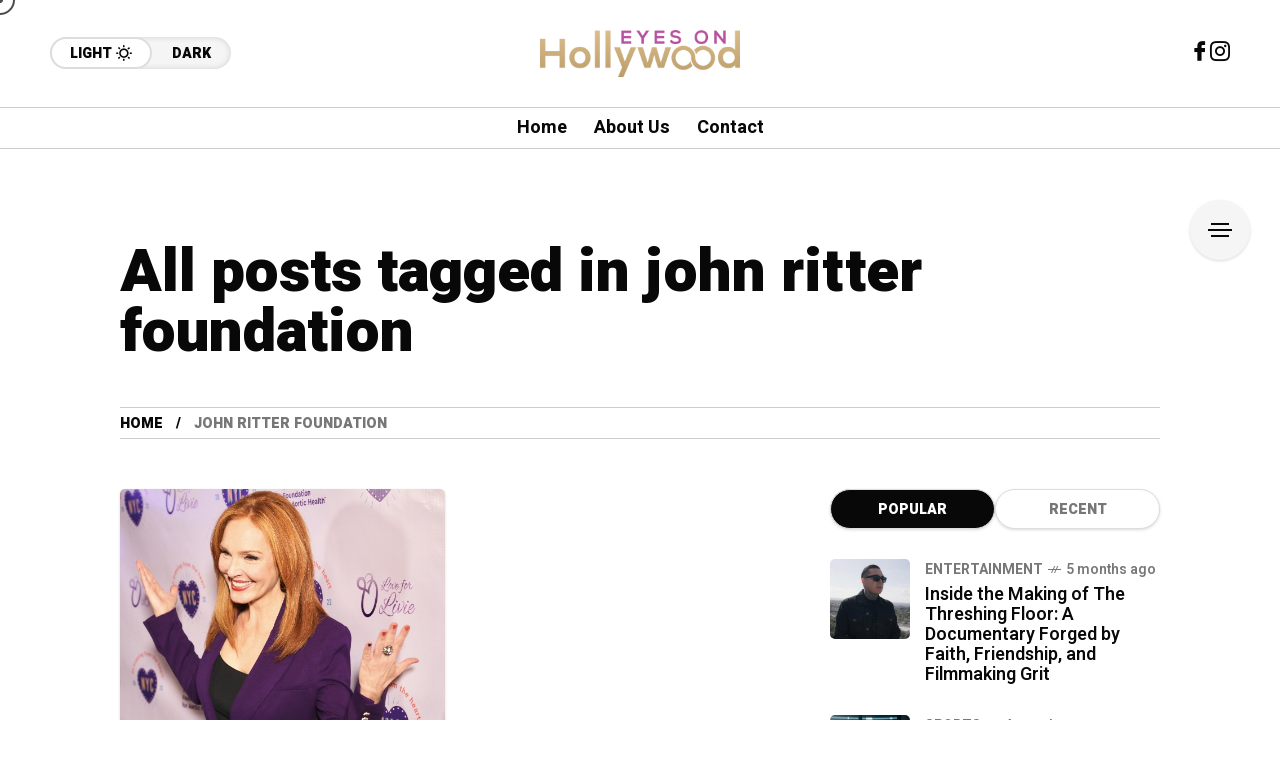

--- FILE ---
content_type: text/html; charset=utf-8
request_url: https://www.google.com/recaptcha/api2/aframe
body_size: 250
content:
<!DOCTYPE HTML><html><head><meta http-equiv="content-type" content="text/html; charset=UTF-8"></head><body><script nonce="yL7GlBIAWfITSl2BMsvXaA">/** Anti-fraud and anti-abuse applications only. See google.com/recaptcha */ try{var clients={'sodar':'https://pagead2.googlesyndication.com/pagead/sodar?'};window.addEventListener("message",function(a){try{if(a.source===window.parent){var b=JSON.parse(a.data);var c=clients[b['id']];if(c){var d=document.createElement('img');d.src=c+b['params']+'&rc='+(localStorage.getItem("rc::a")?sessionStorage.getItem("rc::b"):"");window.document.body.appendChild(d);sessionStorage.setItem("rc::e",parseInt(sessionStorage.getItem("rc::e")||0)+1);localStorage.setItem("rc::h",'1769433299388');}}}catch(b){}});window.parent.postMessage("_grecaptcha_ready", "*");}catch(b){}</script></body></html>

--- FILE ---
content_type: text/css
request_url: https://eyesonhollywood.com/wp-content/themes/mow/framework/css/widgets.min.css?ver=v104.9
body_size: 11895
content:
.widget_block{height:auto;margin-bottom:50px}.widget_block:last-child{margin-bottom:0}.wid-title{position:relative;margin-bottom:25px}.wid-title .text span:after{content:'';position:absolute;width:30px;height:1px;background-color:var(--mow-border-color);right:20px;bottom:50%;margin-bottom:2px}.wid-title .text span:before{content:'';position:absolute;width:50px;height:1px;background-color:var(--mow-border-color);right:0;top:50%;margin-top:2px}.wid-title .text{font-size:14px;font-weight:var(--mow-fweb);font-family:var(--hff);text-transform:uppercase;letter-spacing:.5px;color:var(--mow-hc)}.wid-title .text span{padding-right:60px;position:relative}.wp-block-latest-comments,.wp-block-latest-posts__list,.wp-block-archives-list,.wp-block-categories-list,#recentcomments,.widget_rss ul,.widget_recent_entries ul,.widget_meta ul,.widget_pages ul,.widget_categories ul,.wp-block-page-list,.widget_archive ul{margin:0;list-style-type:none}.wp-block-page-list li,#recentcomments li,.wp-block-latest-comments li,.wp-block-latest-posts__list li,.wp-block-archives-list li,.wp-block-categories-list li,.widget_rss li,.widget_recent_entries li,.widget_meta li,.widget_pages li,.widget_categories li,.widget_archive li{margin-bottom:5px;font-size:18px;font-family:var(--hff);font-weight:600;letter-spacing:0;color:var(--mow-hc);position:relative}.wp-block-page-list li:last-child,#recentcomments li:last-child,.wp-block-latest-comments li:last-child,.wp-block-latest-posts__list li:last-child,.wp-block-archives-list li:last-child,.wp-block-categories-list li:last-child,.widget_rss li:last-child,.widget_recent_entries li:last-child,.widget_meta li:last-child,.widget_pages li:last-child,.widget_categories li:last-child,.widget_archive li:last-child{margin-bottom:0}.wp-block-page-list a,#recentcomments a,.wp-block-latest-comments a,.wp-block-latest-posts__list a,.wp-block-archives-list a,.wp-block-categories-list a,.widget_rss a,.widget_recent_entries a,.widget_meta a,.widget_pages a,.widget_categories a,.widget_archive a{color:var(--mow-hc)}.wp-block-page-list a:hover,#recentcomments a:hover,.wp-block-latest-comments a:hover,.wp-block-latest-posts__list a:hover,.wp-block-archives-list a:hover,.wp-block-categories-list a:hover,.widget_rss a:hover,.widget_recent_entries a:hover,.widget_meta a:hover,.widget_pages a:hover,.widget_categories a:hover,.widget_archive a:hover{color:var(--mow-mc1);-webkit-mask-image:linear-gradient(-75deg,rgba(0,0,0,.6) 30%,#000 50%,rgba(0,0,0,.6) 70%);mask-image:linear-gradient(-75deg,rgba(0,0,0,.6) 30%,#000 50%,rgba(0,0,0,.6) 70%);-webkit-mask-size:200%;mask-size:200%;animation:shine 2s infinite}.wp-block-page-list ul{margin:0;padding:0;list-style-type:none;margin-left:20px;margin-top:10px;margin-bottom:10px}.widget_archive li,.widget_categories li{display:-webkit-flex;display:-moz-flex;display:-ms-flex;display:-o-flex;display:flex;justify-content:space-between;-ms-align-items:center;align-items:center;flex-wrap:wrap}.widget_block .children{margin-top:20px;flex:1 1 100%}.widget_categories .children{margin-top:10px;flex:1 1 100%;margin-bottom:-10px;margin-left:10px}.rssSummary{font-size:16px;line-height:1.44;font-family:var(--bff);font-style:normal;margin:24px 0 18px}.rss-date{font-weight:400;font-size:16px;font-family:var(--bff);background:#000;color:#fff;display:inline-block;border-radius:15px;padding:0 10px;font-style:normal}.wp-calendar-nav{display:-webkit-flex;display:-moz-flex;display:-ms-flex;display:-o-flex;display:flex;margin:0;padding:0;justify-content:space-between}.wp-calendar-nav .pad{display:none}.wp-calendar-nav span{width:49%;width:calc(50% - 2px);display:block}.wp-calendar-nav a{color:#fff;background-color:#000;height:40px;white-space:nowrap;text-overflow:ellipsis;overflow:hidden;display:-webkit-flex;display:-moz-flex;display:-ms-flex;display:-o-flex;display:flex;-ms-align-items:center;align-items:center;justify-content:center;font-size:14px;font-family:var(--hff);text-transform:uppercase;font-weight:600}.wp-calendar-nav-next a{border-radius:0 8px 8px 0}.wp-calendar-nav-prev a{border-radius:8px 0 0 8px}.searchform .search-wrapper{display:-webkit-flex;display:-moz-flex;display:-ms-flex;display:-o-flex;display:flex;justify-content:space-between;border:4px solid #000;border-radius:50px;background-color:#eee}.searchform .search-wrapper input[type="submit"]{height:60px;background-color:var(--mow-mc1);color:var(--mow-contrast-text);font-family:var(--hff);font-weight:var(--mow-fweb);font-size:18px;letter-spacing:.25px;text-transform:uppercase;outline:none;padding:0 30px;border:4px solid #000;cursor:pointer;border-radius:50px;margin:-4px;margin-left:0}.searchform .search-wrapper input[type="submit"]:hover{background-color:#fff;-webkit-mask-image:linear-gradient(-75deg,rgba(0,0,0,.6) 30%,#000 50%,rgba(0,0,0,.6) 70%);mask-image:linear-gradient(-75deg,rgba(0,0,0,.6) 30%,#000 50%,rgba(0,0,0,.6) 70%);-webkit-mask-size:200%;mask-size:200%;animation:shine 2s infinite}.searchform .search-wrapper input[type="text"]{width:100%;color:#000;height:52px;background-color:transparent!important;padding:0 20px;border-radius:0!important;outline:none;max-width:100%;font-size:18px;font-weight:600;letter-spacing:0;font-style:normal;font-family:var(--hff);border:none!important}.mow_fn_tags ul,.wp-block-s-cloud,.tagcloud{margin:0;padding:0;display:-webkit-flex;display:-moz-flex;display:-ms-flex;display:-o-flex;display:flex;flex-wrap:wrap;-ms-align-items:center;align-items:center;margin-left:-8px;list-style-type:none}.mow_fn_tags li:after{content:','}.mow_fn_tags li:last-child:after{content:none}.mow_fn_tags a,.wp-block-tag-cloud a,.tagcloud a{text-decoration:none;color:var(--mow-bc);font-size:14px!important;font-weight:700;font-family:var(--hff);margin-left:8px;margin-bottom:2px;text-transform:uppercase}.mow_fn_tags a:before,.wp-block-tag-cloud a:before,.tagcloud a:before{content:'#'}.mow_fn_tags a:hover,.category__item:hover .name,.wp-block-tag-cloud a:hover,.tagcloud a:hover{color:var(--mow-mc1);-webkit-mask-image:linear-gradient(-75deg,rgba(0,0,0,.6) 30%,#000 50%,rgba(0,0,0,.6) 70%);mask-image:linear-gradient(-75deg,rgba(0,0,0,.6) 30%,#000 50%,rgba(0,0,0,.6) 70%);-webkit-mask-size:200%;mask-size:200%;animation:shine 2s infinite}.mow_fn_tags a:hover:before,.wp-block-tag-cloud a:hover:before,.tagcloud a:hover:before{color:#000}.wp-block-search{margin-bottom:30px}.wp-block-search__inside-wrapper{display:flex;justify-content:space-between;border-bottom:1px solid #080808;gap:10px;align-items:center}.wp-block-search__inside-wrapper button[type="submit"]{height:30px;border:none;outline:none;padding:0 18px;border-radius:15px;font-size:14px;font-weight:var(--mow-fweb);text-transform:uppercase;font-family:var(--hff);color:#fff;background-color:#080808;cursor:pointer;transition:.3s;display:block}.wp-block-search__inside-wrapper button[type="submit"]:hover{background-color:var(--mow-mc1);color:var(--mow-contrast-text)}.wp-block-search__label{display:none}.wp-block-search__inside-wrapper input[type="search"]{margin:0;padding:0;border:none;background:none;color:var(--mow-hc);height:44px;font-size:14px;flex:auto;display:block}.wp-block-group.has-background{padding:20px;border-radius:8px}.wp-block-group{margin-bottom:20px}.wp-block-group:last-child{margin-bottom:0}.wp-block-media-text{margin-bottom:20px}.wp-block-group.has-background>*>*{margin-bottom:20px;}.wp-block-group.has-background>*>*:last-child{margin-bottom:0;}figcaption{margin-bottom:20px;font-size:smaller}#wp-calendar caption{margin-bottom:15px;color:#000}.aligncenter{text-align:center}.is-style-squared .wp-block-button__link{border-radius:0}.wp-caption{margin-bottom:30px}.wp-block-image .alignleft{margin-right:30px;margin-bottom:30px}.wp-block-image .alignright{margin-left:30px;margin-bottom:30px}.blocks-gallery-grid .blocks-gallery-image figcaption,.blocks-gallery-grid .blocks-gallery-item figcaption,.wp-block-gallery .blocks-gallery-image figcaption,.wp-block-gallery .blocks-gallery-item figcaption{left:0}.has-background-dim .wp-block-cover-text a{color:#fff!important}.is-style-outline>.wp-block-button__link,.wp-block-button__link.is-style-outline{border:2px solid #000;padding-top:11px;padding-bottom:11px;background-color:transparent!important}.blocks-gallery-caption{margin-bottom:30px;text-align:center}.wp-block-gallery{margin-bottom:30px;display:-webkit-flex;display:-moz-flex;display:-ms-flex;display:-o-flex;display:flex;flex-wrap:wrap}.wp-block-calendar table caption,.wp-block-calendar table tbody{color:#eee}.wp-block-latest-comments__comment{width:100%}.has-avatars .wp-block-latest-comments__comment .wp-block-latest-comments__comment-excerpt,.has-avatars .wp-block-latest-comments__comment .wp-block-latest-comments__comment-meta{margin-left:0}.wp-block-latest-comments .avatar,.wp-block-latest-comments__comment-avatar{margin-bottom:15px;margin-right:15px}.calendar_wrap *:last-child{margin-bottom:0}.wp-block-embed{margin:0 0 30px}.wp-block-search .wp-block-search__button{min-width:inherit;padding:.375em 20px}.wp-block-latest-comments__comment{line-height:1.7}.wp-block-latest-comments__comment a{display:inline}.wp-block-archives-list a{border:none!important}.wp-block-calendar table th{background-color:#000;color:#fff}.alignleft{margin-right:30px!important}.blocks-gallery-caption{margin-bottom:30px!important}.wp-block-calendar tbody td,.wp-block-calendar th{border:2px solid #000;color:#000}.widget_archive ul{margin-left:-10px}.widget_archive li{width:100%;border:4px solid #000;border-radius:40px;margin-bottom:10px}.widget_archive a{padding:0 10px 0 16px;font-weight:var(--mow-fweb);font-size:16px;text-transform:uppercase;font-family:var(--hff);height:32px;line-height:32px;overflow:hidden;white-space:nowrap;text-overflow:ellipsis;flex:1}.widget_categories .count,.widget_archive .count{width:40px;height:40px;border-radius:100%;background-color:var(--mow-mc1);color:var(--mow-contrast-text);border:4px solid #000;font-size:16px;font-weight:var(--mow-fweb);text-align:center;line-height:32px;margin:-4px;margin-left:0;font-family:var(--hff)}.widget_categories li{margin-bottom:10px}.widget_categories .count{margin:0}.widget_nav_menu ul{padding:0;margin:0;list-style-type:none}.widget_nav_menu li{margin-bottom:8px}.widget_nav_menu li:last-child{margin-bottom:0}.widget_nav_menu ul ul{margin-left:20px}.widget_nav_menu .sub-menu{display:none;overflow:hidden}.widget_nav_menu a{text-decoration:none;font-size:18px;color:#777;font-family:var(--hff);font-weight:500;text-transform:none}.widget_nav_menu a:hover{color:var(--mow-mc1)}.widget_nav_menu li.menu-item-has-children.active>a:after{transform:rotate(0deg)}.widget_nav_menu li.menu-item-has-children>a:after{content:'';position:absolute;right:0;top:50%;margin-top:-4px;width:0;height:0;border-style:solid;border-width:6px 6px 0 6px;border-color:#000 transparent transparent transparent;transform:rotate(-90deg);transition:all .3s ease}.widget_nav_menu li.menu-item-has-children>a{position:relative;padding-right:16px}ul.wp-block-rss{margin-left:0}ul.wp-block-rss a{font-size:18px;font-weight:600;letter-spacing:.25px;font-family:var(--hff);color:#000}ul.wp-block-rss a:hover{color:var(--mow-mc1);-webkit-mask-image:linear-gradient(-75deg,rgba(0,0,0,.6) 30%,#000 50%,rgba(0,0,0,.6) 70%);mask-image:linear-gradient(-75deg,rgba(0,0,0,.6) 30%,#000 50%,rgba(0,0,0,.6) 70%);-webkit-mask-size:200%;mask-size:200%;animation:shine 2s infinite}.wp-block-image figure{margin-bottom:30px}figure{margin-bottom:30px;}.wp-block-embed iframe{width:100%;height:400px;}.widget_search>div>form{margin-bottom:0}.fn__widget_filters{display:flex;gap:7px;margin-bottom:30px}.fn__widget_filters a{display:block;text-decoration:none;flex:1;border:1px solid #ddd;border-radius:20px;height:40px;padding:0 20px;line-height:39px;text-align:center;font-size:14px;font-weight:var(--mow-fweb);font-family:var(--hff);text-transform:uppercase;box-shadow:0 1px 3px rgba(0,0,0,.15);background-color:var(--mow-bbc);color:var(--mow-bc)}.fn__widget_filters a:hover{background-color:var(--mow-ebc)}.fn__widget_filters a.active{background-color:#080808;color:#fff}.fn__single_content .fn__widget_filter_content a{border-bottom:none}.fn__widget_posts_alpha[data-layout="column"] ul{width:auto;margin-left:-30px;flex-wrap:wrap}.fn__widget_posts_alpha[data-layout="column"] ul.active{display:flex}.fn__widget_posts_alpha[data-layout="column"] li{width:25%;padding-left:30px}.fn__widget_posts_alpha[data-layout="zigzag"] li:nth-of-type(2n) .alpha__item{flex-direction:row-reverse}.fn__widget_posts_alpha[data-layout="zigzag"] li:nth-of-type(2n) .img_holder{margin-right:0;margin-left:15px}.fn__widget_posts_alpha[data-border="enabled"] li:not(:last-child){padding-bottom:30px;border-bottom:1px solid var(--mow-border-color)}.fn__widget_posts_alpha[data-layout="slider"]{overflow:hidden}.fn__widget_posts_alpha .swiper{overflow:visible}.fn__widget_posts_alpha .alpha_items{margin:0;padding:0;list-style-type:none;display:none;width:100%}.fn__widget_posts_alpha .alpha_items.active{display:block}.fn__widget_posts_alpha .alpha_item{margin:0;padding:0;margin-bottom:30px}.fn__widget_posts_alpha .alpha_item:last-child{margin-bottom:0}.fn__widget_posts_alpha .alpha__item{display:flex;align-items:flex-start}.fn__widget_posts_alpha .img_holder{flex:0 0 80px;margin-right:15px;position:relative}.fn__widget_posts_alpha .item_img,.fn__widget_posts_alpha .item_space{border-radius:5px;overflow:hidden}.fn__widget_posts_alpha .img_holder:hover img{transform:scale(1.1)}.fn__widget_posts_alpha .fn__meta{margin-bottom:5px}.fn__widget_posts_alpha .item_space{width:100%;aspect-ratio:1;background-color:#91a29b;position:relative}.fn__widget_posts_alpha .item_space a{position:absolute;top:0;left:0;right:0;bottom:0}.fn__widget_posts_alpha .img_holder img{width:100%;display:block;aspect-ratio:1 / 1;object-fit:cover;transition:1s}.fn__widget_posts_alpha .title_holder{flex:auto;min-height:80px;display:flex;flex-direction:column;justify-content:center}.fn__widget_posts_alpha .post_title{margin:0;padding:0;font-size:18px;line-height:20px;font-weight:600;font-family:var(--hff)}.fn__widget_posts_alpha .post_title a{border-bottom:none;color:inherit}.fn__widget_posts_alpha .post_title a:hover{color:var(--mow-hhc)}.fn__widget_posts_alpha .fn__descr{font-size:16px;line-height:20px;margin-top:12px}.fn__widget_posts_alpha[data-layout="classic"][data-img-pos="right"] .alpha__item{flex-direction:row-reverse;}.fn__widget_posts_alpha[data-layout="classic"][data-img-pos="right"] .alpha__item{flex-direction:row-reverse;}.fn__widget_posts_alpha[data-layout="classic"][data-img-pos="right"] .img_holder{margin-right:0;margin-left:15px;}.fn__widget_posts_alpha[data-layout="classic"][data-text-pos="right"] .title_holder{text-align:right;}.fn__widget_posts_alpha[data-layout="classic"][data-text-pos="right"] .fn__meta p{justify-content:flex-end;}.fn__widget_posts_alpha[data-layout="classic"][data-text-pos="center"] .title_holder{text-align:center;}.fn__widget_posts_alpha[data-layout="classic"][data-text-pos="center"] .fn__meta p{justify-content:center;}.fn__widget_posts_alpha[data-layout="column"][data-img-pos="right"] .alpha__item{flex-direction:row-reverse;}.fn__widget_posts_alpha[data-layout="column"][data-img-pos="right"] .alpha__item{flex-direction:row-reverse;}.fn__widget_posts_alpha[data-layout="column"][data-img-pos="right"] .img_holder{margin-right:0;margin-left:15px;}.fn__widget_posts_alpha[data-layout="column"][data-text-pos="right"] .title_holder{text-align:right;}.fn__widget_posts_alpha[data-layout="column"][data-text-pos="right"] .fn__meta p{justify-content:flex-end;}.fn__widget_posts_alpha[data-layout="column"][data-text-pos="center"] .title_holder{text-align:center;}.fn__widget_posts_alpha[data-layout="column"][data-text-pos="center"] .fn__meta p{justify-content:center;}.fn__widget_posts_alpha[data-layout="classic"][data-img-pos="left"][data-text-pos="to_img"] .title_holder{text-align:left;}.fn__widget_posts_alpha[data-layout="classic"][data-img-pos="left"][data-text-pos="to_img"] .fn__read_more,.fn__widget_posts_alpha[data-layout="classic"][data-img-pos="left"][data-text-pos="to_img"] .fn__meta p{justify-content:flex-start;}.fn__widget_posts_alpha[data-layout="classic"][data-img-pos="right"][data-text-pos="to_img"] .title_holder{text-align:right;}.fn__widget_posts_alpha[data-layout="classic"][data-img-pos="right"][data-text-pos="to_img"] .fn__read_more,.fn__widget_posts_alpha[data-layout="classic"][data-img-pos="right"][data-text-pos="to_img"] .fn__meta p{justify-content:flex-end;}.fn__widget_posts_alpha[data-layout="classic"][data-img-pos="left"][data-text-pos="against_img"] .title_holder{text-align:right;}.fn__widget_posts_alpha[data-layout="classic"][data-img-pos="left"][data-text-pos="against_img"] .fn__read_more,.fn__widget_posts_alpha[data-layout="classic"][data-img-pos="left"][data-text-pos="against_img"] .fn__meta p{justify-content:flex-end;}.fn__widget_posts_alpha[data-layout="classic"][data-img-pos="right"][data-text-pos="against_img"] .title_holder{text-align:left;}.fn__widget_posts_alpha[data-layout="classic"][data-img-pos="right"][data-text-pos="against_img"] .fn__read_more,.fn__widget_posts_alpha[data-layout="classic"][data-img-pos="right"][data-text-pos="against_img"] .fn__meta p{justify-content:flex-start;}.fn__widget_posts_alpha[data-layout="column"][data-img-pos="left"][data-text-pos="to_img"] .title_holder{text-align:left;}.fn__widget_posts_alpha[data-layout="column"][data-img-pos="left"][data-text-pos="to_img"] .fn__read_more,.fn__widget_posts_alpha[data-layout="column"][data-img-pos="left"][data-text-pos="to_img"] .fn__meta p{justify-content:flex-start;}.fn__widget_posts_alpha[data-layout="column"][data-img-pos="right"][data-text-pos="to_img"] .title_holder{text-align:right;}.fn__widget_posts_alpha[data-layout="column"][data-img-pos="right"][data-text-pos="to_img"] .fn__read_more,.fn__widget_posts_alpha[data-layout="column"][data-img-pos="right"][data-text-pos="to_img"] .fn__meta p{justify-content:flex-end;}.fn__widget_posts_alpha[data-layout="column"][data-img-pos="left"][data-text-pos="against_img"] .title_holder{text-align:right;}.fn__widget_posts_alpha[data-layout="column"][data-img-pos="left"][data-text-pos="against_img"] .fn__read_more,.fn__widget_posts_alpha[data-layout="column"][data-img-pos="left"][data-text-pos="against_img"] .fn__meta p{justify-content:flex-end;}.fn__widget_posts_alpha[data-layout="column"][data-img-pos="right"][data-text-pos="against_img"] .title_holder{text-align:left;}.fn__widget_posts_alpha[data-layout="column"][data-img-pos="right"][data-text-pos="against_img"] .fn__read_more,.fn__widget_posts_alpha[data-layout="column"][data-img-pos="right"][data-text-pos="against_img"] .fn__meta p{justify-content:flex-start;}.fn__widget_posts_alpha[data-layout="zigzag"][data-text-pos="to_img"] .title_holder{text-align:left;}.fn__widget_posts_alpha[data-layout="zigzag"][data-text-pos="to_img"] .fn__read_more,.fn__widget_posts_alpha[data-layout="zigzag"][data-text-pos="to_img"] .fn__meta p{justify-content:flex-start;}.fn__widget_posts_alpha[data-layout="zigzag"][data-text-pos="to_img"] li:nth-of-type(2n) .title_holder{text-align:right;}.fn__widget_posts_alpha[data-layout="zigzag"][data-text-pos="to_img"] li:nth-of-type(2n) .fn__read_more,.fn__widget_posts_alpha[data-layout="zigzag"][data-text-pos="to_img"] li:nth-of-type(2n) .fn__meta p{justify-content:flex-end;}.fn__widget_posts_alpha[data-layout="zigzag"][data-text-pos="against_img"] .title_holder{text-align:right;}.fn__widget_posts_alpha[data-layout="zigzag"][data-text-pos="against_img"] .fn__read_more,.fn__widget_posts_alpha[data-layout="zigzag"][data-text-pos="against_img"] .fn__meta p{justify-content:flex-end;}.fn__widget_posts_alpha[data-layout="zigzag"][data-text-pos="against_img"] li:nth-of-type(2n) .title_holder{text-align:left;}.fn__widget_posts_alpha[data-layout="zigzag"][data-text-pos="against_img"] li:nth-of-type(2n) .fn__read_more,.fn__widget_posts_alpha[data-layout="zigzag"][data-text-pos="against_img"] li:nth-of-type(2n) .fn__meta p{justify-content:flex-start;}.fn__widget_posts_beta .beta_items{margin:0;padding:0;list-style-type:none;display:none}.fn__widget_posts_beta .beta_items.active{display:block}.fn__widget_posts_beta .beta_item{margin:0;padding:28px 0 25px;border-bottom:1px solid var(--mow-border-color)}.fn__widget_posts_beta .beta_item:first-child{padding-top:0}.fn__widget_posts_beta .beta_item:last-child{padding-bottom:0;border-bottom:none}.fn__widget_posts_beta .beta__item{display:flex}.fn__widget_posts_beta .count_holder{flex:0 0 53px;font-size:24px;color:var(--mow-bc);font-weight:var(--mow-fweb);text-transform:uppercase;font-family:var(--hff);letter-spacing:0;line-height:1}.fn__widget_posts_beta .fn__meta{margin-bottom:5px;margin-top:-3px}.fn__widget_posts_beta .post_title{margin:0;padding:0;font-size:18px;line-height:20px;font-weight:600;font-family:var(--hff)}.fn__widget_posts_beta[data-align="left"] .post_title{text-align:left}.fn__widget_posts_beta[data-align="left"] .fn__read_more,.fn__widget_posts_beta[data-align="left"] .fn__meta p{justify-content:start}.fn__widget_posts_beta[data-align="center"] .post_title{text-align:center}.fn__widget_posts_beta[data-align="center"] .fn__read_more,.fn__widget_posts_beta[data-align="center"] .fn__meta p{justify-content:center}.fn__widget_posts_beta[data-align="right"] .post_title{text-align:right}.fn__widget_posts_beta[data-align="right"] .fn__read_more,.fn__widget_posts_beta[data-align="right"] .fn__meta p{justify-content:flex-end}.fn__widget_posts_gamma[data-align="left"] .post_title{text-align:left}.fn__widget_posts_gamma[data-align="left"] .fn__read_more,.fn__widget_posts_gamma[data-align="left"] .fn__meta p{justify-content:start}.fn__widget_posts_gamma[data-align="center"] .post_title{text-align:center}.fn__widget_posts_gamma[data-align="center"] .fn__read_more,.fn__widget_posts_gamma[data-align="center"] .fn__meta p{justify-content:center}.fn__widget_posts_gamma[data-align="right"] .post_title{text-align:right}.fn__widget_posts_gamma[data-align="right"] .fn__read_more,.fn__widget_posts_gamma[data-align="right"] .fn__meta p{justify-content:flex-end}.fn__widget_posts_gamma[data-layout="column"] ul{flex-wrap:wrap;margin-left:-30px}.fn__widget_posts_gamma[data-layout="column"] ul.active{display:flex}.fn__widget_posts_gamma[data-layout="column"] li{width:25%;padding-left:30px;margin-bottom:50px}.fn__widget_posts_gamma .gamma_items{margin:0;padding:0;list-style-type:none;display:none}.fn__widget_posts_gamma .gamma_items.active{display:block}.fn__widget_posts_gamma .gamma_item{margin:0;padding:0;margin-bottom:25px}.fn__widget_posts_gamma .gamma_item:last-child{margin-bottom:0}.fn__widget_posts_gamma .count_holder{position:absolute;top:10px;right:-13px}.fn__widget_posts_gamma .count_holder span{width:25px;height:25px;display:block;line-height:26px;background-color:#080808;color:#fff;text-align:center;border-radius:100%;font-size:12px;font-weight:var(--mow-fweb);font-family:var(--hff);letter-spacing:0;padding-left:1px}.fn__widget_posts_gamma .item_img{position:relative}.fn__widget_posts_gamma .item_space{width:164px;height:110px;border-radius:5px;background-color:#91a29b;position:relative}.fn__widget_posts_gamma .item_space a{position:absolute;top:0;left:0;right:0;bottom:0}.fn__widget_posts_gamma .img_holder{display:flex;margin-bottom:15px}.fn__widget_posts_gamma .img_holder img{width:164px;height:110px;object-fit:cover;border-radius:5px}.fn__widget_posts_gamma .post_title{margin:0;padding:0;font-size:22px;line-height:26px;font-weight:600;font-family:var(--hff)}.fn__widget_posts_gamma .fn__meta{margin-bottom:8px}.fn__widget_posts_delta[data-layout="row_r"] .delta__item{display:flex;flex-direction:column-reverse}.fn__widget_posts_delta[data-layout="row_r"] .img_holder{margin-top:30px;margin-bottom:0;}.fn__widget_posts_delta[data-layout="inline_max"] ul{margin-left:-30px;gap:0;flex-wrap:wrap}.fn__widget_posts_delta[data-layout="inline_max"] li{width:100%;padding-left:30px}.fn__widget_posts_delta[data-layout="inline_max"] li:not(:last-child){margin-bottom:30px}.fn__widget_posts_delta[data-layout="inline_max"] ul.active{display:flex}.fn__widget_posts_delta[data-layout="inline_max"] .delta__item{display:flex;flex-direction:row-reverse}.fn__widget_posts_delta[data-layout="inline_max"] .img_holder{flex:auto;padding-left:30px;margin:0}.fn__widget_posts_delta[data-layout="inline_max"][data-imax-vtext="middle"] .title_holder{justify-content:center}.fn__widget_posts_delta[data-layout="inline_max"][data-imax-vtext="bottom"] .title_holder{justify-content:flex-end}.fn__widget_posts_delta[data-layout="inline_max"][data-imax-text="right"] .title_holder{align-items:flex-end;text-align:right}.fn__widget_posts_delta[data-layout="inline_max"][data-imax-text="right"] .fn__meta p{justify-content:flex-end}.fn__widget_posts_delta[data-layout="inline_max"][data-imax-text="center"] .fn__meta p{justify-content:center}.fn__widget_posts_delta[data-layout="inline_max"][data-imax-text="center"] .title_holder{align-items:center;text-align:center}.fn__widget_posts_delta[data-layout="inline_max"][data-imax-image="left"] .delta__item{flex-direction:row}.fn__widget_posts_delta[data-layout="inline_max"][data-imax-image="left"] .img_holder{padding-left:0;padding-right:30px}.fn__widget_posts_delta[data-layout="inline_max"][data-imax-image="left"][data-imax-text="to_img"] .title_holder{align-items:flex-start;text-align:left}.fn__widget_posts_delta[data-layout="inline_max"][data-imax-image="left"][data-imax-text="to_img"] .fn__meta p{justify-content:flex-start}.fn__widget_posts_delta[data-layout="inline_max"][data-imax-image="left"][data-imax-text="against_img"] .title_holder{align-items:flex-end;text-align:right}.fn__widget_posts_delta[data-layout="inline_max"][data-imax-image="left"][data-imax-text="against_img"] .fn__meta p{justify-content:flex-end}.fn__widget_posts_delta[data-layout="inline_max"][data-imax-image="right"][data-imax-text="to_img"] .title_holder{align-items:flex-end;text-align:right}.fn__widget_posts_delta[data-layout="inline_max"][data-imax-image="right"][data-imax-text="to_img"] .fn__meta p{justify-content:flex-end}.fn__widget_posts_delta[data-layout="inline_max"][data-imax-image="right"][data-imax-text="against_img"] .title_holder{align-items:flex-start;text-align:left}.fn__widget_posts_delta[data-layout="inline_max"][data-imax-image="right"][data-imax-text="against_img"] .fn__meta p{justify-content:flex-start}@media(max-width:1040px){.fn__widget_posts_delta[data-layout="inline_max"] .title_holder{flex:auto}.fn__widget_posts_delta[data-layout="inline_max"] .delta__item{flex-direction:column!important}.fn__widget_posts_delta[data-layout="inline_max"] .img_holder{padding-left:0!important;padding-right:0!important;flex:auto;margin-bottom:30px}}.fn__widget_posts_delta[data-layout="inline_max"] .title_holder{flex:0 0 33.3333%;min-width:250px;display:flex;flex-direction:column}.fn__widget_posts_delta[data-layout="row"][data-row-border="enabled"] li:not(:last-child){padding-bottom:30px;border-bottom:1px solid var(--mow-border-color)}.fn__widget_posts_delta[data-layout="inline_mini"] ul{flex-wrap:wrap;margin-left:-30px;gap:0}.fn__widget_posts_delta[data-layout="inline_mini"] ul.active{display:flex}.fn__widget_posts_delta[data-layout="inline_mini"] li{width:100%;padding-left:30px;margin-bottom:30px}.fn__widget_posts_delta[data-layout="inline_mini"] .fn__video_btn_volume,.fn__widget_posts_delta[data-layout="inline_mini"] .fn__video_btn_youtube{display:none!important}.fn__widget_posts_delta[data-layout="inline_mini"] .delta__item{display:flex}.fn__widget_posts_delta[data-layout="inline_mini"] .title_holder{display:flex;flex-direction:column;justify-content:center}.fn__widget_posts_delta[data-layout="inline_mini"] .fn__video_post,.fn__widget_posts_delta[data-layout="inline_mini"] .img_holder{flex:0 0 180px;margin:0 20px 0 0}.fn__widget_posts_delta[data-layout="column"][data-cols="col_2"] ul,.fn__widget_posts_delta[data-layout="column"][data-cols="col_3"] ul,.fn__widget_posts_delta[data-layout="column"][data-cols="col_4"] ul{display:flex;flex-wrap:wrap;gap:0;margin-left:-30px;margin-top:-30px;justify-content:flex-start}.fn__widget_posts_delta[data-layout="column"][data-cols="col_2"] li,.fn__widget_posts_delta[data-layout="column"][data-cols="col_3"] li,.fn__widget_posts_delta[data-layout="column"][data-cols="col_4"] li{width:100%;padding-left:30px;margin-top:30px}@media(min-width:769px){.fn__widget_posts_delta[data-layout="column"][data-cols="col_2"] li,.fn__widget_posts_delta[data-layout="column"][data-cols="col_4"] li,.fn__widget_posts_delta[data-layout="column"][data-cols="col_3"] li{width:50%;}}@media(min-width:1201px){.fn__widget_posts_delta[data-layout="column"][data-cols="col_4"] li,.fn__widget_posts_delta[data-layout="column"][data-cols="col_3"] li{width:33.3333%;}}@media(min-width:1401px){.fn__widget_posts_delta[data-layout="column"][data-cols="col_4"] li{width:25%;}}.fn__widget_posts_delta ul{list-style-type:none;display:none;grid-template-columns:repeat(auto-fit,minmax(260px,1fr));grid-gap:30px;justify-content:center;margin:0;padding:0}.fn__widget_posts_delta li{margin:0;padding:0}.fn__widget_posts_delta ul.active{display:grid}.fn__widget_posts_delta .fn__video_post{overflow:hidden;border-radius:5px;margin-bottom:15px}.fn__widget_posts_delta .item_img{position:relative;overflow:hidden}.fn__widget_posts_delta .item_space{width:100%;height:auto;aspect-ratio:3 / 2;border-radius:5px;background-color:#91a29b;position:relative}.fn__widget_posts_delta .item_space .fn__full_link{position:absolute;top:0;left:0;right:0;bottom:0}.fn__widget_posts_delta .img_holder{margin-bottom:15px}.fn__widget_posts_delta .img_holder img{width:100%;aspect-ratio:3 / 2;object-fit:cover;border-radius:5px}.fn__widget_posts_delta .post_title{margin:0;padding:0;font-size:22px;line-height:26px;font-weight:600;font-family:var(--hff);margin-bottom:-6px}.fn__widget_posts_delta .fn__meta{margin-bottom:6px}.fn__widget_posts_delta[data-layout="inline"] ul{margin-left:-30px;flex-wrap:wrap;gap:0}.fn__widget_posts_delta[data-layout="inline"] .fn__descr{font-size:16px;line-height:20px;margin-top:17px}.fn__widget_posts_delta[data-layout="inline"][data-spacing=""] .fn__read_more{margin-top:30px}.fn__widget_posts_delta[data-layout="inline"][data-inline-border="enabled"] .delta__item{padding-bottom:30px;border-bottom:1px solid var(--mow-border-color)}.fn__widget_posts_delta[data-layout="inline"][data-inline-cols="col_2"] li{width:50%;}.fn__widget_posts_delta[data-layout="inline"][data-inline-cols="col_3"] li{width:33.333%;}@media(max-width:1200px){.fn__widget_posts_delta[data-layout="inline"][data-inline-cols="col_3"] li{width:50%;}}@media(max-width:1040px){.fn__widget_posts_delta[data-layout="inline"][data-inline-cols="col_2"] li,.fn__widget_posts_delta[data-layout="inline"][data-inline-cols="col_3"] li{width:100%;}}.fn__widget_posts_delta[data-layout="row"] ul.active{display:block;}.fn__widget_posts_delta[data-layout="row"] li:not(:last-child){margin-bottom:30px;}.fn__widget_posts_delta[data-layout="row_r"] ul.active{display:block;}.fn__widget_posts_delta[data-layout="row_r"] li:not(:last-child){margin-bottom:30px;}.fn__widget_posts_delta[data-layout="inline"] ul.active{display:flex;justify-content:flex-start;}.fn__widget_posts_delta[data-layout="inline"] li{width:100%;padding-left:30px;}.fn__widget_posts_delta[data-layout="inline"] li:not(:last-child){margin-bottom:30px;}.fn__widget_posts_delta[data-layout="inline"] .delta__item{display:flex;}.fn__widget_posts_delta[data-layout="inline"] .fn__video_post{flex:0 0 50%;margin:0 20px 0 0;border-radius:5px;overflow:hidden;}.fn__widget_posts_delta[data-layout="inline"] .img_holder{flex:0 0 50%;margin:0 20px 0 0;}.fn__widget_posts_delta[data-layout="inline"] .title_holder{flex:auto;display:flex;flex-direction:column;justify-content:center;}.fn__widget_posts_delta[data-layout="inline_reverse"] ul.active{display:block;}.fn__widget_posts_delta[data-layout="inline_reverse"] li:not(:last-child){margin-bottom:30px;}.fn__widget_posts_delta[data-layout="inline_reverse"] .delta__item{display:flex;flex-direction:row-reverse;}.fn__widget_posts_delta[data-layout="inline_reverse"] .fn__video_post{flex:0 0 50%;margin:0 0 0 20px;border-radius:5px;overflow:hidden;}.fn__widget_posts_delta[data-layout="inline_reverse"] .img_holder{flex:0 0 50%;margin:0 0 0 20px;}.fn__widget_posts_delta[data-layout="inline_reverse"] .title_holder{flex:auto;display:flex;flex-direction:column;justify-content:center;text-align:right;}.fn__widget_posts_delta[data-layout="inline_reverse"] .fn__read_more,.fn__widget_posts_delta[data-layout="inline_reverse"] .fn__meta p{justify-content:flex-end;}.fn__widget_posts_delta[data-layout="no_image"] ul.active{display:block;}.fn__widget_posts_delta[data-layout="no_image"] li:not(:last-child){margin-bottom:30px;}.fn__widget_posts_delta[data-layout="col_grid"] ul{grid-template-columns:repeat(auto-fit,minmax(200px,1fr));}.fn__widget_posts_delta[data-layout="col_grid"] .delta__item{text-align:center;}.fn__widget_posts_delta[data-layout="col_grid"] .post_title{font-size:18px;line-height:20px;}.fn__widget_posts_delta[data-layout="col_grid"] .fn__read_more,.fn__widget_posts_delta[data-layout="col_grid"] .fn__meta p{justify-content:center;}.delta__item .fn__descr{margin-top:11px}.fn__circle_slider{position:relative}.fn__widget_posts_epsilon[data-title-size="l"] .post_title{max-width:480px;}@media(min-width:1040px){.fn__widget_posts_delta[data-title-size="l"] .delta__item .fn__descr{font-size:18px;line-height:24px;margin-top:22px}.fn__w_posts .fn__widget_posts_delta[data-title-size="l"] .fn__read_more{margin-top:24px}.fn__widget_posts_delta[data-title-size="l"] .post_title,.fn__widget_posts_epsilon[data-title-size="l"] .post_title{font-size:30px;line-height:35px}}@media(max-width:480px){.fn__widget_posts_delta[data-layout="inline"] .delta__item{flex-direction:column;gap:20px}.fn__widget_posts_delta[data-layout="inline_reverse"] .delta__item{flex-direction:column-reverse;gap:20px}.fn__widget_posts_delta[data-layout="inline"] .fn__video_post,.fn__widget_posts_delta[data-layout="inline"] .img_holder,.fn__widget_posts_delta[data-layout="inline_reverse"] .img_holder{margin:0}}.fn__widget_posts_epsilon .swiper-slide{height:auto}.fn__widget_posts_epsilon .fn__video_post[data-video="youtube"] .yt_fallback_img{position:relative}.fn__widget_posts_epsilon .fn__video_youtube{position:absolute!important;top:0!important;left:0!important;right:0!important;bottom:0!important;height:auto!important;padding:0!important}.fn__widget_posts_epsilon .inline-YTPlayer{position:absolute!important;top:0!important;left:0!important;right:0!important;bottom:0!important}.fn__widget_posts_epsilon .epsilon__item{position:relative;border-radius:5px;overflow:hidden;box-shadow:var(--mow-box-shadow)}.fn__widget_posts_epsilon .item_img img{aspect-ratio:1 / 1;object-fit:cover;display:block;width:100%}.fn__widget_posts_epsilon .title_holder{z-index:11;position:absolute;bottom:0;left:0;right:0;padding:60px 20px 30px 20px;background:rgb(0,0,0);background:-moz-linear-gradient(180deg,rgba(0,0,0,0) 0%,rgba(0,0,0,.8) 100%);background:-webkit-linear-gradient(180deg,rgba(0,0,0,0) 0%,rgba(0,0,0,.8) 100%);background:linear-gradient(180deg,rgba(0,0,0,0) 0%,rgba(0,0,0,.8) 100%);filter:progid:DXImageTransform.Microsoft.gradient(startColorstr="#000000",endColorstr="#000000",GradientType=1)}.fn__widget_posts_epsilon .epsilon_items{display:none}.fn__widget_posts_epsilon .epsilon__items{margin:0;padding:0;list-style-type:none;display:flex;flex-wrap:wrap;margin-left:-30px}.fn__widget_posts_epsilon .epsilon_list_item{margin:0;padding:0;padding-left:30px;margin-bottom:30px}.fn__widget_posts_epsilon .epsilon_list_item:first-child:last-child{margin-bottom:0}.fn__widget_posts_epsilon[data-cols="col_2"] .epsilon_list_item{width:50%}.fn__widget_posts_epsilon[data-cols="col_3"] .epsilon_list_item{width:33.3333%}.fn__widget_posts_epsilon[data-cols="col_4"] .epsilon_list_item{width:25%}@media(max-width:1200px){.fn__widget_posts_epsilon[data-cols="col_4"] .epsilon_list_item{width:33.3333%}}@media(max-width:1040px){.fn__widget_posts_epsilon[data-cols="col_3"] .epsilon_list_item,.fn__widget_posts_epsilon[data-cols="col_4"] .epsilon_list_item{width:50%}}@media(max-width:768px){.fn__widget_posts_epsilon[data-cols="col_2"] .epsilon_list_item,.fn__widget_posts_epsilon[data-cols="col_3"] .epsilon_list_item,.fn__widget_posts_epsilon[data-cols="col_4"] .epsilon_list_item{width:100%}}.fn__widget_posts_epsilon .epsilon_items.active{display:block}.fn__widget_posts_epsilon .fn__meta .meta_sep,.fn__widget_posts_epsilon .fn__meta .meta_sep:before,.fn__widget_posts_epsilon .fn__meta .meta_sep:after{background-color:#fff}.fn__widget_posts_epsilon .fn__meta p{color:#fff;}.fn__widget_posts_epsilon .fn__meta p a{color:#fff;}.fn__widget_posts_epsilon .post_title a{color:#fff;}.fn__widget_posts_epsilon .post_title{margin:0;padding:0;font-size:22px;line-height:26px;font-weight:600;font-family:var(--hff);margin-bottom:-6px;color:#fff}.fn__widget_posts_epsilon .fn__meta{margin-bottom:6px}.fn__widget_posts_epsilon .item_space{aspect-ratio:1 / 1;background-color:#91a29b}.fn__widget_posts_epsilon[data-align="left"] .fn__meta p{justify-content:start;}.fn__widget_posts_epsilon[data-align="left"] .post_title{text-align:left;}.fn__widget_posts_epsilon[data-align="center"] .fn__meta p{justify-content:center;}.fn__widget_posts_epsilon[data-align="center"] .post_title{text-align:center;}.fn__widget_posts_epsilon[data-align="right"] .fn__meta p{justify-content:flex-end;}.fn__widget_posts_epsilon[data-align="right"] .post_title{text-align:right;}.fn__widget_posts_zeta[data-align="left"] .fn__read_more,.fn__widget_posts_zeta[data-align="left"] .fn__meta p{justify-content:start;}.fn__widget_posts_zeta[data-align="left"] .zeta_title{text-align:left;}.fn__widget_posts_zeta[data-align="center"] .fn__read_more,.fn__widget_posts_zeta[data-align="center"] .fn__meta p{justify-content:center;}.fn__widget_posts_zeta[data-align="center"] .zeta_title{text-align:center;}.fn__widget_posts_zeta[data-align="right"] .fn__read_more,.fn__widget_posts_zeta[data-align="right"] .fn__meta p{justify-content:flex-end;}.fn__widget_posts_zeta[data-align="right"] .zeta_title{text-align:right;}.fn__widget_posts_zeta .zeta_item{margin:0;padding:0;margin-bottom:30px}.fn__widget_posts_zeta .zeta_item:last-child{margin-bottom:0}.fn__widget_posts_zeta .zeta_items{margin:0;padding:0;list-style-type:none}.fn__widget_posts_zeta .zeta_title{overflow:hidden;text-overflow:ellipsis;display:-webkit-box;line-clamp:5;-webkit-line-clamp:5;-webkit-box-orient:vertical;line-height:22px}.fn__widget_posts_zeta .post_title{margin:0;padding:0;display:inline;font-size:18px;line-height:inherit;font-weight:600}.fn__widget_posts_zeta .fn__descr{display:inline;font-size:18px;line-height:inherit;margin-left:5px}.fn__widget_posts_zeta .fn__meta{margin-bottom:6px}.fn__w_posts .fn__widget_posts_zeta .fn__read_more{margin-top:13px}.fn__widget_posts_zeta[data-layout="column"] .zeta_items{display:flex;flex-wrap:wrap;margin-left:-30px}.fn__widget_posts_zeta[data-layout="column"] .zeta_item{padding-left:30px;margin-bottom:30px;width:33.3333%}.fn__widget_posts_zeta[data-title-size="l"] .post_title{font-size:22px}.fn__widget_posts_zeta[data-marker="yes"] .zeta__item{padding-left:18px;position:relative}.fn__widget_posts_zeta[data-marker="yes"] .zeta__item:after{content:'';width:0;height:0;border-style:solid;border-width:5px 0 5px 8px;border-color:transparent transparent transparent var(--mow-border-color);left:0;top:1px;position:absolute}.fn-block-progress-circle{width:30px;height:30px;position:absolute;display:block;right:20px;top:20px;z-index:5;opacity:0;pointer-events:none}.fn-block-progress-circle.active{opacity:1}.fn-block-progress-circle:after{content:'';position:absolute;border:4px solid #656976;border-radius:100%;top:0;left:0;right:0;bottom:0}.fn-block-progress-circle .progress-svg{width:100%;height:100%;border-radius:50%;position:relative;z-index:2;transform:rotate(-90deg)}.fn-block-progress-circle .progress-bar{fill:none;stroke:#fff;stroke-width:4;stroke-dasharray:94px;stroke-dasharray:94.2477px;stroke-dashoffset:94px;stroke-dashoffset:94.2477px;transition-timing-function:linear}.fn__widget_posts_fslider[data-container="yes"] .fn__circle_slider{border-radius:5px;overflow:hidden}.fn__widget_posts_fslider[data-container="yes"] .container{padding:0 50px}@media(max-width:1040px){.fn__widget_posts_fslider[data-container="yes"] .container{padding-left:20px;padding-right:20px;}}@media(max-width:480px){.fn__widget_posts_fslider[data-container="yes"] .container{padding-left:10px;padding-right:10px;}}.fn__widget_posts_fslider .fslider_items{display:none}.fn__widget_posts_fslider .fslider_items.active{display:block}.fn__widget_posts_fslider .fslider__item{display:flex;overflow:hidden}.fn__widget_posts_fslider .item_img{height:100%}.fn__widget_posts_fslider .item_space{height:100%;background-color:#91a29b}.fn__widget_posts_fslider .fslider__item{position:relative;height:100vh;height:calc(100vh - 147px)}.fn__widget_posts_fslider .img_holder{width:100%;height:100%;position:relative}.fn__widget_posts_fslider .img_holder:after{content:'';pointer-events:none;position:absolute;top:0;left:0;right:0;bottom:0;background-color:rgba(0,0,0,.3)}.fn__widget_posts_fslider .item_img img{width:100%;height:100%;object-fit:cover;display:block}.fn__widget_posts_fslider .title_holder{position:absolute;bottom:0;left:0;right:0;padding:50px 0 40px;z-index:5}.fn__widget_posts_fslider .title_holder_in{max-width:800px;padding-right:200px}.fn__widget_posts_fslider .fn__meta{margin-bottom:10px}.fn__widget_posts_fslider .fn__meta .meta_sep:before,.fn__widget_posts_fslider .fn__meta .meta_sep:after,.fn__widget_posts_fslider .fn__meta .meta_sep{background-color:#fff}.fn__widget_posts_fslider .fn__meta .meta_item,.fn__widget_posts_fslider .fn__meta a{color:#fff}.fn__widget_posts_fslider .post_title{margin:0;padding:0;font-size:30px;font-weight:700}.fn__widget_posts_fslider .post_title a{color:#fff}.fn__widget_posts_fslider .slider_nav{z-index:10;position:absolute;bottom:50px;left:0;right:0;pointer-events:none}.fn__widget_posts_fslider .slider_nav_in{display:flex;justify-content:flex-end}.fn__widget_posts_fslider .slider_nav_in>*:not(:last-child){margin-right:10px}.fn__widget_posts_fslider .swiper-button-prev,.fn__widget_posts_fslider .swiper-button-next{all:unset;cursor:pointer;width:60px;height:60px;position:relative;z-index:1;background-color:#080808;border-radius:100%;color:#fff;display:flex;align-items:center;justify-content:center;pointer-events:all}.fn__widget_posts_fslider .swiper-button-prev .fn__isvg,.fn__widget_posts_fslider .swiper-button-next .fn__isvg{width:18px;height:18px;font-size:18px}.fn__widget_posts_fslider .swiper-button-prev .fn__isvg{transform:rotate(90deg)}.fn__widget_posts_fslider .swiper-button-next .fn__isvg{transform:rotate(-90deg)}.fn__widget_posts_fslider .swiper-button-prev:after,.fn__widget_posts_fslider .swiper-button-prev:before,.fn__widget_posts_fslider .swiper-button-next:after,.fn__widget_posts_fslider .swiper-button-next:before{display:none}.fn__widget_posts_cslider .item_space{height:100%;background-color:#91a29b;width:100%}.fn__widget_posts_cslider .slider_nav{position:absolute;right:0;top:0;bottom:0;display:flex;width:50px;z-index:3}.fn__widget_posts_cslider .slider_nav .fn__isvg{width:18px;height:18px;font-size:18px;color:var(--mow-contrast-text)}.fn__widget_posts_cslider .slider_nav_in{display:flex;gap:1px;flex-direction:column}.fn__widget_posts_cslider .swiper-button-prev,.fn__widget_posts_cslider .swiper-button-next{all:unset;width:50px;background-color:var(--mow-mc1);border-radius:5px;flex:1;display:flex;align-items:center;justify-content:center;cursor:pointer}.fn__widget_posts_cslider .swiper-button-prev .fn__isvg{transform:rotate(90deg)}.fn__widget_posts_cslider .swiper-button-next .fn__isvg{transform:rotate(-90deg)}.fn__widget_posts_cslider .swiper-button-prev:after,.fn__widget_posts_cslider .swiper-button-next:after{display:none}.fn__widget_posts_cslider .fn__circle_slider{padding-right:60px;position:relative;width:100%}.fn__widget_posts_cslider .cslider__item{display:flex;position:relative;padding-left:350px}.fn__widget_posts_cslider .item_img{width:100%}.fn__widget_posts_cslider .img_holder{height:700px;width:100%;border-radius:5px;overflow:hidden;box-shadow:var(--mow-box-shadow);display:flex}.fn__widget_posts_cslider .img_holder img{width:100%;display:block;min-width:100%;height:100%;object-fit:cover}.fn__widget_posts_cslider .title_holder{width:700px;height:700px;border-radius:100%;position:absolute;top:0;left:0;bottom:0;display:flex;flex-direction:column;justify-content:center;border:10px solid var(--mow-mc1);z-index:2}.fn__widget_posts_cslider .title_holder:after{content:'';z-index:-1;position:absolute;top:-2px;left:-2px;right:-2px;bottom:-2px;background-color:var(--mow-mc1);opacity:.9;border-radius:100%}@media(min-width:1041px){.fn__widget_posts_cslider[data-blind-mode="yes"] .title_holder:after{display:none}.fn__widget_posts_cslider[data-blind-mode="yes"] .title_holder{border:none}.fn__widget_posts_cslider[data-blind-mode="yes"] .circle_holder{width:700px;height:700px;border-radius:100%;position:absolute;top:0;left:0;bottom:0;z-index:0;background-color:var(--mow-mc1);mix-blend-mode:multiply}}.fn__widget_posts_cslider .title_holder_in{position:relative;z-index:2;padding:0 110px}.fn__widget_posts_cslider .fn__meta{margin-bottom:10px}.fn__widget_posts_cslider .fn__read_more .text,.fn__widget_posts_cslider .fn__meta .meta_sep,.fn__widget_posts_cslider .fn__meta .meta_sep:before,.fn__widget_posts_cslider .fn__meta .meta_sep:after{background-color:var(--mow-contrast-text);}.fn__widget_posts_cslider .fn__descr{color:var(--mow-contrast-text);;font-size:22px;line-height:25px;line-clamp:2;-webkit-line-clamp:2;margin-top:17px}.fn__widget_posts_cslider .fn__meta a,.fn__widget_posts_cslider .fn__meta .meta_item{color:var(--mow-contrast-text);}.fn__widget_posts_cslider .fn__meta a:hover{color:var(--mow-contrast-text);}.fn__widget_posts_cslider .post_title{margin:0;padding:0;font-size:30px;font-weight:700}.fn__widget_posts_cslider .post_title a{color:var(--mow-contrast-text);}.fn__w_posts .fn__widget_posts_cslider .fn__read_more{margin-top:26px}.fn__widget_posts_gcarousel[data-navsize="s"] .swiper-button-prev,.fn__widget_posts_gcarousel[data-navsize="s"] .swiper-button-next{width:30px;height:30px;margin-top:-15px}.fn__widget_posts_gcarousel[data-navsize="s"] .swiper-button-prev .fn__isvg,.fn__widget_posts_gcarousel[data-navsize="s"] .swiper-button-next .fn__isvg{font-size:12px;width:12px;height:12px;line-height:12px;position:relative}.fn__widget_posts_gcarousel[data-navsize="s"] .swiper-button-prev .fn__isvg{left:-1px}.fn__widget_posts_gcarousel[data-navsize="s"] .swiper-button-next .fn__isvg{right:-1px}.fn__widget_posts_gcarousel[data-layout="zigzag"] .swiper-slide:nth-of-type(2n) .title_holder{margin-bottom:15px}.fn__widget_posts_gcarousel[data-layout="zigzag"] .swiper-slide:nth-of-type(2n) .img_holder{margin-bottom:0}.fn__widget_posts_gcarousel[data-layout="zigzag"] .swiper-slide:nth-of-type(2n) .gcarousel__item{display:flex;flex-direction:column-reverse}.fn__widget_posts_gcarousel .swiper[data-align="center"] .fn__read_more,.fn__widget_posts_gcarousel .swiper[data-align="center"] .fn__meta p{justify-content:center}.fn__widget_posts_gcarousel .swiper[data-cols="col_5"] .post_title{font-size:18px;line-height:22px}.fn__widget_posts_gcarousel .swiper[data-align="center"] .post_title{text-align:center}.fn__widget_posts_gcarousel .swiper[data-align="right"] .fn__read_more,.fn__widget_posts_gcarousel .swiper[data-align="right"] .fn__meta p{justify-content:flex-end}.fn__widget_posts_gcarousel .swiper[data-align="right"] .post_title{text-align:right}.fn__widget_posts_gcarousel .swiper[data-cols="col_2"]:not(.swiper-initialized) .swiper-slide{flex:0 0 calc(50% - 15px);margin-right:30px;}.fn__widget_posts_gcarousel .swiper[data-cols="col_2"]:not(.swiper-initialized) .swiper-slide:nth-child(2){margin-right:0;}.fn__widget_posts_gcarousel .swiper[data-cols="col_3"]:not(.swiper-initialized) .swiper-slide{flex:0 0 calc(33.333% - 20px);margin-right:30px;}.fn__widget_posts_gcarousel .swiper[data-cols="col_3"]:not(.swiper-initialized) .swiper-slide:nth-child(3){margin-right:0;}.fn__widget_posts_gcarousel .swiper[data-cols="col_4"]:not(.swiper-initialized) .swiper-slide{flex:0 0 calc(25% - 22.5px);margin-right:30px;}.fn__widget_posts_gcarousel .swiper[data-cols="col_4"]:not(.swiper-initialized) .swiper-slide:nth-child(4){margin-right:0;}.fn__widget_posts_gcarousel .swiper[data-cols="col_5"]:not(.swiper-initialized) .swiper-slide{flex:0 0 calc(20% - 24px);margin-right:30px;}.fn__widget_posts_gcarousel .swiper[data-cols="col_5"]:not(.swiper-initialized) .swiper-slide:nth-child(5){margin-right:0;}@media(max-width:1400){.fn__widget_posts_gcarousel .swiper[data-cols="col_5"]:not(.swiper-initialized) .swiper-slide{flex:0 0 calc(25% - 22.5)}.fn__widget_posts_gcarousel .swiper[data-cols="col_5"]:not(.swiper-initialized) .swiper-slide:nth-child(4){margin-right:0}}@media(max-width:1200px){.fn__widget_posts_gcarousel .swiper[data-cols="col_5"]:not(.swiper-initialized) .swiper-slide,.fn__widget_posts_gcarousel .swiper[data-cols="col_4"]:not(.swiper-initialized) .swiper-slide{flex:0 0 calc(33.3333% - 20px)}.fn__widget_posts_gcarousel .swiper[data-cols="col_5"]:not(.swiper-initialized) .swiper-slide:nth-child(3),.fn__widget_posts_gcarousel .swiper[data-cols="col_4"]:not(.swiper-initialized) .swiper-slide:nth-child(3){margin-right:0}}@media(max-width:1040px){.fn__widget_posts_gcarousel .swiper[data-cols="col_5"]:not(.swiper-initialized) .swiper-slide,.fn__widget_posts_gcarousel .swiper[data-cols="col_3"]:not(.swiper-initialized) .swiper-slide,.fn__widget_posts_gcarousel .swiper[data-cols="col_4"]:not(.swiper-initialized) .swiper-slide{flex:0 0 calc(50% - 15px)}.fn__widget_posts_gcarousel .swiper[data-cols="col_5"]:not(.swiper-initialized) .swiper-slide:nth-child(2),.fn__widget_posts_gcarousel .swiper[data-cols="col_3"]:not(.swiper-initialized) .swiper-slide:nth-child(2),.fn__widget_posts_gcarousel .swiper[data-cols="col_4"]:not(.swiper-initialized) .swiper-slide:nth-child(2){margin-right:0}}@media(max-width:768px){.fn__widget_posts_gcarousel .swiper[data-cols="col_5"]:not(.swiper-initialized) .swiper-slide,.fn__widget_posts_gcarousel .swiper[data-cols="col_3"]:not(.swiper-initialized) .swiper-slide,.fn__widget_posts_gcarousel .swiper[data-cols="col_2"]:not(.swiper-initialized) .swiper-slide,.fn__widget_posts_gcarousel .swiper[data-cols="col_4"]:not(.swiper-initialized) .swiper-slide{flex:0 0 100%}.fn__widget_posts_gcarousel .swiper[data-cols="col_5"]:not(.swiper-initialized) .swiper-slide:nth-child(1),.fn__widget_posts_gcarousel .swiper[data-cols="col_3"]:not(.swiper-initialized) .swiper-slide:nth-child(1),.fn__widget_posts_gcarousel .swiper[data-cols="col_2"]:not(.swiper-initialized) .swiper-slide:nth-child(1),.fn__widget_posts_gcarousel .swiper[data-cols="col_4"]:not(.swiper-initialized) .swiper-slide:nth-child(1){margin-right:0}}.fn__widget_posts_gcarousel .gcarousel_items{display:none}.fn__widget_posts_gcarousel .gcarousel_items.active{display:block}.fn__widget_posts_gcarousel .swiper-button-prev:after,.fn__widget_posts_gcarousel .swiper-button-next:after{display:none}.fn__widget_posts_gcarousel .swiper-button-prev,.fn__widget_posts_gcarousel .swiper-button-next{all:unset;cursor:pointer;width:60px;height:60px;border-radius:100%;background-color:var(--mow-mc1);color:var(--mow-contrast-text);;display:flex;align-items:center;justify-content:center;position:absolute;top:50%;margin-top:-30px;z-index:5;opacity:0;transition:.3s}.fn__widget_posts_gcarousel .swiper-button-prev .fn__isvg{transform:rotate(90deg)}.fn__widget_posts_gcarousel .swiper-button-next .fn__isvg{transform:rotate(-90deg)}.fn__widget_posts_gcarousel .swiper-button-prev{left:-10px;transform:translateX(-10px)}.fn__widget_posts_gcarousel .swiper-button-next{right:-10px;transform:translateX(10px)}.fn__widget_posts_gcarousel:hover .swiper-button-disabled{opacity:.5}.fn__widget_posts_gcarousel:hover .swiper-button-prev:not(.swiper-button-disabled),.fn__widget_posts_gcarousel:hover .swiper-button-next:not(.swiper-button-disabled){opacity:1;transform:translateX(0)}.fn__widget_posts_gcarousel .swiper-button-prev .fn__isvg,.fn__widget_posts_gcarousel .swiper-button-next .fn__isvg{width:18px;font-size:18px;height:18px;display:block}.fn__widget_posts_gcarousel .item_img{border-radius:5px;overflow:hidden;box-shadow:var(--mow-box-shadow)}.fn__widget_posts_gcarousel .item_space{aspect-ratio:3 / 4;background-color:#91a29b;border-radius:5px;position:relative}.fn__widget_posts_gcarousel .item_space a{text-decoration:none;position:absolute;top:0;left:0;right:0;bottom:0}.fn__widget_posts_gcarousel .item_img img{aspect-ratio:3 / 4;object-fit:cover;display:block;width:100%}.fn__widget_posts_gcarousel .img_holder{margin-bottom:15px}.fn__widget_posts_gcarousel .post_title{margin:0;padding:0;font-size:22px;line-height:26px;font-weight:600;font-family:var(--hff)}.fn__widget_posts_gcarousel .fn__meta{margin-bottom:5px}.fn__widget_posts_mcarousel .dleft_dec{position:absolute;left:-11px;top:-1px;height:1px;background-color:#fff;width:21px}.fn__widget_posts_mcarousel .swiper-slide{height:auto}.fn__widget_posts_mcarousel .dleft_dec:after{content:'';position:absolute;width:1px;height:10px;background-color:#fff;top:100%;left:10px}.fn__widget_posts_mcarousel .dright_dec{position:absolute;right:-11px;top:-1px;height:1px;background-color:#fff;width:21px}.fn__widget_posts_mcarousel .dright_dec:after{content:'';position:absolute;width:1px;height:10px;background-color:#fff;top:100%;right:10px}.fn__widget_posts_mcarousel .date_holder{position:absolute;top:0;right:0;width:100px;padding:16px 5px 17px;text-align:center;display:flex;flex-direction:column;align-items:center;justify-content:center;border-bottom-left-radius:5px;background:linear-gradient(0deg,rgba(255,255,255,.3) 0%,rgba(255,255,255,0) 70%)}.fn__widget_posts_mcarousel .day{font-size:48px;font-weight:900;color:#fff;font-family:var(--hff);line-height:1;margin-bottom:6px}.fn__widget_posts_mcarousel .date{font-size:14px;line-height:1;font-family:var(--hff);font-weight:600;color:#fff;text-transform:uppercase;white-space:nowrap}.fn__widget_posts_mcarousel .month:not(:last-child){padding-right:18px;position:relative}.fn__widget_posts_mcarousel .month:not(:last-child):after{width:8px;height:1px;background-color:#fff;position:absolute;top:50%;right:5px;content:'';margin-top:-2px}.fn__widget_posts_mcarousel .swiper-slide-active .post_title a{transform:translateY(0)}.fn__widget_posts_mcarousel .post_title a{color:#fff;display:block;transform:translateX(300px);transition:1s}.fn__widget_posts_mcarousel .post_title{margin:0;padding:0;font-size:48px;font-weight:500;margin-top:-8px;overflow:hidden;position:relative}.fn__widget_posts_mcarousel .tb_left{flex:1;border-right:1px solid rgba(255,255,255,.3);position:relative;aspect-ratio:1.3}.fn__widget_posts_mcarousel .tb_right{flex:2;padding:66px 70px 70px}.fn__widget_posts_mcarousel .tb_right .fn__descr{margin:0;padding:0;max-width:550px;font-size:22px;line-height:26px;color:#fff;margin-bottom:113px}.fn__widget_posts_mcarousel .title_bottom{display:flex;border-top:1px solid rgba(255,255,255,.3)}.fn__widget_posts_mcarousel .title_top{display:flex;justify-content:space-between;padding:70px 80px 70px 70px;gap:50px;align-items:start}.fn__widget_posts_mcarousel .title_top .img_holder{min-width:245px;width:245px;height:165px;border-radius:5px;border:5px solid rgba(255,255,255,.2);overflow:hidden;display:flex}.fn__widget_posts_mcarousel .title_top .img_holder img{width:100%;height:100%;object-fit:cover}.fn__widget_posts_mcarousel .mcarousel_item{padding:80px 0;width:100%;position:relative;min-height:100%}.fn__widget_posts_mcarousel .mcarousel_item>.img_holder{position:absolute;top:0;left:0;right:0;bottom:0;display:flex}.fn__widget_posts_mcarousel .mcarousel_item>.img_holder .item_space{width:100%;height:100%;background-color:#91a29b}.fn__widget_posts_mcarousel .mcarousel_item>.img_holder .item_img{display:flex;width:100%;position:relative}.fn__widget_posts_mcarousel .mcarousel_item>.img_holder .item_img:after{content:'';position:absolute;top:0;left:0;right:0;bottom:0;background-color:#000;opacity:.3;pointer-events:none}.fn__widget_posts_mcarousel .mcarousel_item>.img_holder a{display:block;width:100%}.fn__widget_posts_mcarousel .mcarousel_item>.img_holder img{width:100%;height:100%;display:block;object-fit:cover}.fn__widget_posts_mcarousel .mcarousel__item_wrap{display:flex;align-items:center;justify-content:center}.fn__widget_posts_mcarousel .swiper-button-nav{width:60px;height:60px;background-color:#080808;border-radius:100%;display:flex;align-items:center;justify-content:center;text-decoration:none;cursor:pointer;color:#fff;font-size:18px;text-align:center;line-height:60px;position:relative;pointer-events:all;top:auto;right:auto;left:auto;bottom:auto;margin:0}.fn__widget_posts_mcarousel .swiper-button-next{transform:rotate(-90deg)}.fn__widget_posts_mcarousel .swiper-button-prev{transform:rotate(90deg);margin-right:3px}.fn__widget_posts_mcarousel .swiper-button-nav:after,.fn__widget_posts_mcarousel .swiper-button-nav:before{display:none}.fn__widget_posts_mcarousel .slider_nav{position:absolute;bottom:210px;left:0;right:0;height:0;pointer-events:none}.fn__widget_posts_mcarousel .slider__nav{position:relative;width:100%;padding-left:70px;display:flex}.fn__widget_posts_mcarousel .mcarousel__item{width:100%;position:relative;border-radius:5px;border:1px solid rgba(255,255,255,.3);background:linear-gradient(90deg,rgba(255,255,255,.05),rgba(255,255,255,0));box-shadow:inset 0 0 20px rgba(255,255,255,.1);backdrop-filter:blur(20px)}.fn__widget_posts_fcarousel{overflow:hidden}.fn__widget_posts_fcarousel .swiper-slide{opacity:.3}.fn__widget_posts_fcarousel .swiper-slide.swiper-slide-active{opacity:1}.fn__widget_posts_fcarousel .fcarousel__item{display:flex}.fn__widget_posts_fcarousel .fn__video_post,.fn__widget_posts_fcarousel .img_holder{flex:0 0 50%}.fn__widget_posts_fcarousel .title_holder{flex:0 0 50%;display:flex;align-items:center;padding:0 30px}.fn__widget_posts_fcarousel .title_holder_in{padding-right:70px}.fn__widget_posts_fcarousel .fn__video_local{border-radius:5px;aspect-ratio:3 / 2;object-fit:cover}.fn__widget_posts_fcarousel .item_img img{aspect-ratio:3 / 2;object-fit:cover;display:block;width:100%;border-radius:5px}.fn__widget_posts_fcarousel .item_space{aspect-ratio:3 / 2;object-fit:cover;display:block;width:100%;border-radius:5px;background-color:#91a29b;position:relative}.fn__widget_posts_fcarousel .item_space a{position:absolute;top:0;left:0;right:0;bottom:0}.fn__widget_posts_fcarousel .swiper{overflow:visible}.fn__widget_posts_fcarousel_in{position:relative}.fn__widget_posts_fcarousel .swiper-button-prev{all:unset;text-decoration:none;cursor:pointer;position:absolute;right:100%;top:0;bottom:0;width:5000px;z-index:5;left:auto}.fn__widget_posts_fcarousel .swiper-button-prev:after,.fn__widget_posts_fcarousel .swiper-button-prev:before,.fn__widget_posts_fcarousel .swiper-button-next:after,.fn__widget_posts_fcarousel .swiper-button-next:before{display:none}.fn__widget_posts_fcarousel .swiper-button-next{all:unset;text-decoration:none;cursor:pointer;position:absolute;left:100%;top:0;bottom:0;width:5000px;z-index:5;right:auto}.fn__widget_posts_fcarousel .swiper-button-next .fn__isvg,.fn__widget_posts_fcarousel .swiper-button-prev .fn__isvg{display:none}.fn__widget_posts_fcarousel .fn__meta{margin-bottom:10px}.fn__widget_posts_fcarousel .post_title{font-size:30px;margin:0;padding:0;font-weight:600;line-height:1.2}.fn__widget_posts_fcarousel .fn__descr{font-size:18px;line-height:22px;margin-top:17px;color:#999}.fn__w_posts .fn__widget_posts_fcarousel .fn__read_more{margin-top:25px}.fn__w_posts .fn__read_more{margin-top:11px}.fn__descr{margin:0;padding:0;margin-top:5px;font-size:14px;line-height:18px;font-family:var(--bff);overflow:hidden;text-overflow:ellipsis;display:-webkit-box;line-clamp:3;-webkit-line-clamp:3;-webkit-box-orient:vertical}.mow_fn_widget_followers ul{margin:0;padding:0;list-style-type:none}.mow_fn_widget_followers li{margin:0;padding:0}.mow_fn_widget_followers li a{position:absolute;top:0;left:0;right:0;bottom:0}.mow_fn_widget_followers li:not(:last-child){margin-bottom:10px}.mow_fn_widget_followers .item:hover{opacity:.8}.mow_fn_widget_followers .item{position:relative;border-radius:5px;display:-webkit-flex;display:-moz-flex;display:-ms-flex;display:-o-flex;display:flex;padding:10px 0;background-color:var(--mow-bc);color:#fff;font-size:16px;letter-spacing:.25px;font-family:var(--hff);font-weight:600;transition:.3s}.mow_fn_widget_followers .subtitle{padding:0 16px;flex:auto;white-space:nowrap;text-overflow:ellipsis;overflow:hidden}.mow_fn_widget_followers .count{flex:0 0 74px;border-left:1px solid rgba(255,255,255,.2);padding:0 10px;text-align:center;white-space:nowrap;text-overflow:ellipsis;overflow:hidden}.mow_fn_widget_followers .fn__icon-facebook .item,.fn__facebook.color .btn{box-shadow:0 2px 10px rgba(6,45,185,.3);background:-moz-linear-gradient(180deg,#062db9 0%,#123dd7 100%);background:-webkit-linear-gradient(180deg,#062db9 0%,#123dd7 100%);background:linear-gradient(180deg,#062db9 0%,#123dd7 100%)}.mow_fn_widget_followers .fn__icon-twitter .item,.fn__twitter.color .btn{box-shadow:0 2px 10px rgba(32,161,235,.3);background:-moz-linear-gradient(180deg,#20a1eb 0%,#39b7ff 100%);background:-webkit-linear-gradient(180deg,#20a1eb 0%,#39b7ff 100%);background:linear-gradient(180deg,#20a1eb 0%,#39b7ff 100%)}.mow_fn_widget_followers .fn__icon-telegram .item,.fn__telegram.color .btn{box-shadow:0 2px 10px rgba(0,136,204,.3);background:-moz-linear-gradient(180deg,#0088cc 0%,#00aced 100%);background:-webkit-linear-gradient(180deg,#0088cc 0%,#00aced 100%);background:linear-gradient(180deg,#0088cc 0%,#00aced 100%)}.mow_fn_widget_followers .fn__icon-whatsapp .item,.fn__whatsapp.color .btn{box-shadow:0 2px 10px rgba(35,193,94,.3);background:-moz-linear-gradient(180deg,#25d366 0%,#23c15e 100%);background:-webkit-linear-gradient(180deg,#25d366 0%,#23c15e 100%);background:linear-gradient(180deg,#25d366 0%,#23c15e 100%)}.mow_fn_widget_followers .fn__icon-instagram .item,.fn__instagram.color .btn{box-shadow:0 2px 10px rgba(244,111,70,.3);background:-moz-linear-gradient(180deg,#f46f46 0%,#e12c61 50%,#863fa6 100%);background:-webkit-linear-gradient(180deg,#f46f46 0%,#e12c61 50%,#863fa6 100%);background:linear-gradient(180deg,#f46f46 0%,#e12c61 50%,#863fa6 100%)}.mow_fn_widget_followers .fn__icon-pinterest .item,.fn__pinterest.color .btn{box-shadow:0 2px 10px rgba(230,0,35,.3);background:-moz-linear-gradient(180deg,#d50323 0%,#e60023 100%);background:-webkit-linear-gradient(180deg,#d50323 0%,#e60023 100%);background:linear-gradient(180deg,#d50323 0%,#e60023 100%)}.mow_fn_widget_followers .fn__icon-linkedin .item,.fn__linkedin.color .btn{box-shadow:0 2px 10px rgba(0,119,181,.3);background:-moz-linear-gradient(180deg,#0572ab 0%,#0077b5 100%);background:-webkit-linear-gradient(180deg,#0572ab 0%,#0077b5 100%);background:linear-gradient(180deg,#0572ab 0%,#0077b5 100%)}.mow_fn_widget_followers .fn__icon-vkontakte .item,.fn__vkontakte.color .btn{box-shadow:0 2px 10px rgba(0,119,255,.3);background:-moz-linear-gradient(180deg,#0671eb 0%,#0077ff 100%);background:-webkit-linear-gradient(180deg,#0671eb 0%,#0077ff 100%);background:linear-gradient(180deg,#0671eb 0%,#0077ff 100%)}.mow_fn_widget_followers .fn__icon-email .item,.fn__email.color .btn{box-shadow:0 2px 10px rgba(230,152,0,.3);background:-moz-linear-gradient(180deg,#d48e07 0%,#e69800 100%);background:-webkit-linear-gradient(180deg,#d48e07 0%,#e69800 100%);background:linear-gradient(180deg,#d48e07 0%,#e69800 100%)}.mow_fn_widget_followers .fn__icon-behance .item,.fn__behance.color .btn{box-shadow:0 2px 10px rgba(0,86,255,.3);background:linear-gradient(180deg,#0056ff 0%,#0099ff 100%)}.mow_fn_widget_followers .fn__icon-vimeo .item,.fn__vimeo.color .btn{box-shadow:0 2px 10px rgba(0,255,215,.3);background:linear-gradient(180deg,#00ffd7 0%,#00ffad 100%)}.mow_fn_widget_followers .fn__icon-google .item,.fn__google.color .btn{box-shadow:0 2px 10px rgba(234,67,53,.3);background:linear-gradient(180deg,#ea4335 0%,#ff6347 100%)}.mow_fn_widget_followers .fn__icon-github .item,.fn__github.color .btn{box-shadow:0 2px 10px rgba(36,41,46,.3);background:linear-gradient(180deg,#24292e 0%,#6e7275 100%)}.mow_fn_widget_followers .fn__icon-flickr .item,.fn__flickr.color .btn{box-shadow:0 2px 10px rgba(255,0,0,.3);background:linear-gradient(180deg,#ff0084 0%,#ff72bb 100%)}.mow_fn_widget_followers .fn__icon-dribbble .item,.fn__dribbble.color .btn{box-shadow:0 2px 10px rgba(234,76,137,.3);background:linear-gradient(180deg,#ea4c89 0%,#ff6097 100%)}.mow_fn_widget_followers .fn__icon-dropbox .item,.mow_fn_widget_followers .fn__icon-dropbox:hover .icon,.fn__dropbox.color .btn{box-shadow:0 2px 10px rgba(0,126,255,.3);background:linear-gradient(180deg,#007eff 0%,#00c2ff 100%)}.mow_fn_widget_followers .fn__icon-paypal .item,.mow_fn_widget_followers .fn__icon-paypal:hover .icon,.fn__paypal.color .btn{box-shadow:0 2px 10px rgba(0,0,0,.3);background:linear-gradient(180deg,#000000 0%,#003087 100%)}.mow_fn_widget_followers .fn__icon-picasa .item,.mow_fn_widget_followers .fn__icon-picasa:hover .icon,.fn__picasa.color .btn{box-shadow:0 2px 10px rgba(255,102,0,.3);background:linear-gradient(180deg,#ff6600 0%,#ff9900 100%)}.mow_fn_widget_followers .fn__icon-soundcloud .item,.mow_fn_widget_followers .fn__icon-soundcloud:hover .icon,.fn__soundcloud.color .btn{box-shadow:0 2px 10px rgba(255,85,0,.3);background:linear-gradient(180deg,#ff5500 0%,#ff8800 100%)}.mow_fn_widget_followers .fn__icon-skype .item,.mow_fn_widget_followers .fn__icon-skype:hover .icon,.fn__skype.color .btn{box-shadow:0 2px 10px rgba(0,175,240,.3);background:linear-gradient(180deg,#00aff0 0%,#009ee2 100%)}.mow_fn_widget_followers .fn__icon-slack .item,.mow_fn_widget_followers .fn__icon-slack:hover .icon,.fn__slack.color .btn{box-shadow:0 2px 10px rgba(110,189,36,.3);background:linear-gradient(180deg,#6ebd24 0%,#78cb41 100%)}.mow_fn_widget_followers .fn__icon-wechat .item,.mow_fn_widget_followers .fn__icon-wechat:hover .icon,.fn__wechat.color .btn{box-shadow:0 2px 10px rgba(0,187,0,.3);background:linear-gradient(180deg,#00bb00 0%,#00cc00 100%)}.mow_fn_widget_followers .fn__icon-icq .item,.mow_fn_widget_followers .fn__icon-icq:hover .icon,.fn__icq.color .btn{box-shadow:0 2px 10px rgba(0,170,255,.3);background:linear-gradient(180deg,#00aaff 0%,#00ccff 100%)}.mow_fn_widget_followers .fn__icon-rocketchat .item,.mow_fn_widget_followers .fn__icon-rocketchat:hover .icon,.fn__rocketchat.color .btn{box-shadow:0 2px 10px rgba(244,65,45,.3);background:linear-gradient(180deg,#f4412d 0%,#ff6951 100%)}.mow_fn_widget_followers .fn__icon-rss .item,.mow_fn_widget_followers .fn__icon-rss:hover .icon,.fn__rss.color .btn{box-shadow:0 2px 10px rgba(255,0,0,.3);background:linear-gradient(180deg,#ff0000 0%,#ff4040 100%)}.mow_fn_widget_followers .fn__icon-youtube .item,.mow_fn_widget_followers .fn__icon-youtube:hover .icon,.fn__youtube.color .btn{box-shadow:0 2px 10px rgba(255,0,0,.3);background:linear-gradient(180deg,#ff0000 0%,#ff4040 100%)}.mow_fn_widget_followers .fn__icon-tiktok .item,.fn__tiktok.color .btn{box-shadow:0 2px 10px rgba(0,0,0,.3);background:-moz-linear-gradient(180deg,#000000 0%,#1c1c1c 100%);background:-webkit-linear-gradient(180deg,#000000 0%,#1c1c1c 100%);background:linear-gradient(180deg,#000000 0%,#1c1c1c 100%)}.mow_fn_widget_followers .fn__icon-spotify .item,.fn__spotify.color .btn{box-shadow:0 2px 10px rgba(30,215,96,.3);background:-moz-linear-gradient(180deg,#1ed760 0%,#1db954 100%);background:-webkit-linear-gradient(180deg,#1ed760 0%,#1db954 100%);background:linear-gradient(180deg,#1ed760 0%,#1db954 100%)}.mow_fn_ccategories ul{margin:0;padding:0;list-style-type:none}.mow_fn_ccategories li{margin:0;padding:0;position:relative}.mow_fn_ccategories li:not(:last-child){margin-bottom:10px}.mow_fn_ccategories .cat-image{position:absolute;left:0;right:0;bottom:0;top:0;z-index:1}.mow_fn_ccategories .cat-image img{width:100%;height:100%;display:block;object-fit:cover;transition:1.5s}.mow_fn_ccategories .cat-image:after{content:'';position:absolute;background-color:rgba(0,0,0,.6);left:0;right:0;bottom:0;top:0;z-index:1}.mow_fn_ccategories a:hover .cat-image img{transform:scale(1.2)}.mow_fn_ccategories a{text-decoration:none;display:-webkit-flex;display:-moz-flex;display:-ms-flex;display:-o-flex;display:flex;justify-content:space-between;height:100px;padding:20px;-ms-align-items:center;align-items:center;color:#fff;border-radius:5px;overflow:hidden;column-gap:30px;position:relative;box-shadow:var(--mow-box-shadow20)}.mow_fn_ccategories .cat-title{font-weight:700;font-size:16px;letter-spacing:.5px;text-transform:uppercase}.mow_fn_ccategories .count{font-weight:700;font-size:14px;width:36px;height:36px;border-radius:100%;text-align:center;line-height:36px;background-color:rgba(255,255,255,.3)}.mow_fn_ccategories .cat-title,.mow_fn_ccategories .count{position:relative;z-index:2;display:block;white-space:nowrap;font-family:var(--mow-hff);text-overflow:ellipsis}.mow_fn_widget_author[data-layout="beta"] svg{position:absolute;width:0;height:0}.mow_fn_widget_author[data-layout="beta"] .info_img a{clip-path:url(#mow-image-effect1);display:inline-block}.mow_fn_widget_author[data-layout="beta"][data-effect="effect3"] .info_img img,.mow_fn_widget_author[data-layout="beta"][data-effect="effect2"] .info_img img{height:280px;object-fit:cover}.mow_fn_widget_author[data-layout="beta"] .info_img img{border-radius:0;width:250px;max-width:100%}.mow_fn_widget_author[data-layout="beta"] .social_list{justify-content:center;margin-top:24px}.mow_fn_widget_author[data-layout="beta"] .fn_desc{text-align:center}.mow_fn_widget_author[data-layout="beta"] .fn_title{display:block;text-align:center;font-size:30px}.mow_fn_widget_author[data-layout="beta"] .info_img{margin:0 auto;display:flex;flex:none;margin-bottom:26px}.mow_fn_widget_author[data-layout="beta"] .info_top{flex-direction:column;margin-bottom:15px}.mow_fn_widget_author .info_top{display:flex;margin-bottom:14px}.mow_fn_widget_author .info_img{flex:0 0 70px;margin-right:15px}.mow_fn_widget_author .info_img img{border-radius:100%}.mow_fn_widget_author .fn_title{margin:0;padding:0;font-size:22px;font-weight:600;display:flex;align-items:center;flex:auto}.mow_fn_widget_author .fn_desc{margin:0;padding:0;font-weight:400;font-size:18px;line-height:24px;overflow:hidden;text-overflow:ellipsis;display:-webkit-box;line-clamp:3;-webkit-line-clamp:3;-webkit-box-orient:vertical}.mow_fn_widget_author .social_list{margin-top:14px}.fn__widget_subscribe_block{background-color:var(--mow-ebc);box-shadow:var(--mow-box-shadow);border-radius:5px;padding:36px 30px 55px;position:relative;overflow:hidden;z-index:1}.fn__widget_subscribe_block .sb_left h3{margin:0;padding:0;text-align:center;font-size:18px;line-height:24px;font-weight:var(--mow-fweb);margin-bottom:6px}.fn__widget_subscribe_block .sb_icon{position:absolute;bottom:-30px;right:-10px;color:var(--mow-aebc);z-index:-1;pointer-events:none}.fn__widget_subscribe_block .sb_icon .fn__isvg{width:120px;height:120px;font-size:120px;display:block}.fn__widget_subscribe_block .mc4wp-form-fields .subscribe_holder{border:none;gap:20px}.fn__widget_subscribe_block .mc4wp-form-fields .subscribe_holder input:not([type="submit"]){border-bottom:1px solid #080808;text-align:center}.fn__widget_subscribe_block .mc4wp-form-fields .subscribe_holder input[type="submit"]{width:100%}.fn__widget_subscribe_block .mc4wp-form-fields .subscribe_holder{flex-wrap:wrap}.mow_fn_widget_donations ul{margin:0;padding:0;list-style-type:none}.mow_fn_widget_donations li{margin:0;padding:0;margin-bottom:10px}.mow_fn_widget_donations li:last-child{margin-bottom:0}.mow_fn_widget_donations a{text-decoration:none;display:flex;color:var(--mow-hc);border:1px solid var(--mow-border-color);border-radius:5px;box-shadow:var(--mow-box-shadow)}.mow_fn_widget_donations a:hover{background-color:var(--mow-ebc)}.mow_fn_widget_donations .left_part{padding:20px;flex:0 0 82px;display:flex;justify-content:center;align-items:center}.mow_fn_widget_donations .right_part{flex:auto;padding:20px;position:relative;display:flex;align-items:center;font-family:var(--hff);font-weight:600;font-size:16px}.mow_fn_widget_donations .right_part:before,.mow_fn_widget_donations .right_part:after{content:'';position:absolute;width:1px;background-color:var(--mow-border-color);top:50%}.mow_fn_widget_donations .right_part:before{height:40px;margin-top:-20px;left:0}.mow_fn_widget_donations .right_part:after{height:20px;margin-top:-10px;left:7px}.mow_fn_widget_ad{background-color:var(--mow-ebc);border-radius:5px;padding:8px 15px 15px;box-shadow:var(--mow-box-shadow)}.ad_title{margin-bottom:8px}.ad_title h3{margin:0;padding:0;font-size:12px;font-weight:400;letter-spacing:0;line-height:1;color:#555;text-transform:uppercase}.wp-block-separator{border-color:var(--mow-border-color)}.wp-block-site-title{font-size:30px;text-transform:uppercase;font-weight:800;text-transform:uppercase}.wp-block-post-template{margin:0}.wp-block-post-title{font-size:18px;font-weight:600;margin:0;margin-bottom:3px}.wp-block-post-date{display:block;font-size:.75em}.wp-block-post-template li{margin:0;margin-bottom:18px}.wp-block-post-template li:last-child{margin-bottom:0}.fn_cs_ad_in[data-bg="yes"]{background-color:var(--mow-ebc);border-radius:5px;box-shadow:var(--mow-box-shadow);padding:15px}.fn_cs_ad_in{display:flex;flex-direction:column;justify-content:center;align-items:center}.fn_cs_ad_in .ad_title{margin:0;padding:0;font-size:12px;font-weight:400;line-height:1;font-family:var(--hff);color:var(--mow-bc);text-transform:uppercase;margin-bottom:4px;margin-top:-11px}.fn_cs_divider_in{height:1px;background-color:var(--mow-border-color)}.mow_fn_widget_ad_wrapper{min-height:250vh}.mow_fn_widget_ad_wrapper>*{position:sticky;top:50px}.fn_cs_cats_carousel .swiper{overflow:visible}.fn_cs_cats_carousel[data-bg="main_color"] .item{color:var(--mow-contrast-text)}.fn_cs_cats_carousel[data-bg="main_color"] .item:after{background-color:var(--mow-contrast-text)}.fn_cs_cats_carousel .slick_sliderr{position:relative}.fn_cs_cats_carousel .slick_slider:not(.slick-slider){display:flex;flex-wrap:nowrap}.fn_cs_cats_carousel .cats_carousel{position:relative;width:100%;padding:0 20px;background-color:var(--mow-mc1);border-radius:5px;box-shadow:var(--mow-box-shadow);overflow:hidden}.fn_cs_cats_carousel .prev:after,.fn_cs_cats_carousel .next:after{display:none}.fn_cs_cats_carousel .prev,.fn_cs_cats_carousel .next{all:unset;cursor:pointer;width:26px;height:26px;color:var(--mow-contrast-text);;display:flex;align-items:center;justify-content:center;border-radius:50%;position:relative}.fn_cs_cats_carousel .prev:before,.fn_cs_cats_carousel .next:before{top:0;left:0;right:0;bottom:0;content:'';position:absolute;border-radius:50%;background-color:#fff;opacity:0;pointer-events:none;transform:scale(.5);transition:.3s}.fn_cs_cats_carousel .prev:hover:before,.fn_cs_cats_carousel .next:hover:before{opacity:.1;transform:scale(1)}.fn_cs_cats_carousel .next .fn__isvg,.fn_cs_cats_carousel .prev .fn__isvg{all:unset;fill:currentColor;width:10px;height:10px;font-size:10px}.fn_cs_cats_carousel .prev .fn__isvg{transform:rotate(90deg)}.fn_cs_cats_carousel .next .fn__isvg{transform:rotate(-90deg)}.fn_cs_cats_carousel .slick-disabled{opacity:.5;pointer-events:none}.fn_cs_cats_carousel .slider_nav{position:absolute;width:72px;right:-20px;top:0;bottom:0;display:flex;align-items:center;justify-content:center;z-index:10;background-color:var(--mow-mc1)}.fn_cs_cats_carousel .slider_nav:after{content:'';position:absolute;top:0;bottom:0;right:100%;width:20px;background:rgb(0,0,0);background:-moz-linear-gradient(90deg,rgba(0,0,0,0) 0%,var(--mow-mc1) 100%);background:-webkit-linear-gradient(90deg,rgba(0,0,0,0) 0%,var(--mow-mc1) 100%);background:linear-gradient(90deg,rgba(0,0,0,0) 0%,var(--mow-mc1) 100%)}.fn_cs_cats_carousel .item{white-space:nowrap;padding-right:37px;font-size:14px;font-weight:500;font-family:var(--hff);line-height:40px;height:40px;color:#fff;position:relative}.fn_cs_cats_carousel .swiper-slide:last-child .item{padding-right:72px}.fn_cs_cats_carousel .swiper-slide:last-child .item:after{display:none}.fn_cs_cats_carousel .item:after{width:1px;height:16px;right:18px;top:50%;margin-top:-8px;content:'';position:absolute;background-color:#fff}.fn_cs_cats_carousel .item a{white-space:nowrap;text-decoration:none;line-height:inherit;color:inherit;display:block}.fn_cs_cats_carousel[data-bg="custom"] .slider_nav:after{display:none}.fn_cs_cats_carousel[data-bg="gray"] .slider_nav:after{background:-moz-linear-gradient(90deg,rgba(0,0,0,0) 0%,var(--mow-ebc) 100%);background:-webkit-linear-gradient(90deg,rgba(0,0,0,0) 0%,var(--mow-ebc) 100%);background:linear-gradient(90deg,rgba(0,0,0,0) 0%,var(--mow-ebc) 100%)}.fn_cs_cats_carousel[data-bg="gray"] .slider_nav,.fn_cs_cats_carousel[data-bg="gray"] .cats_carousel{background-color:var(--mow-ebc)}.fn_cs_cats_carousel[data-bg="gray"] .prev,.fn_cs_cats_carousel[data-bg="gray"] .next,.fn_cs_cats_carousel[data-bg="gray"] .item{color:var(--mow-hc)}.fn_cs_cats_carousel[data-bg="gray"] .item:after{background-color:#ccc}.fn_cs_cats_carousel[data-bg="gray"] .prev:before,.fn_cs_cats_carousel[data-bg="gray"] .next:before{background-color:#000}.mow_fn_widget_comments ul{margin:0;padding:0;list-style-type:none}.mow_fn_widget_comments li{margin:0;padding:0}.mow_fn_widget_comments .item{padding-left:53px;padding-bottom:30px;padding-top:30px;border-bottom:1px solid var(--mow-border-color);position:relative}.mow_fn_widget_comments li:first-child .item{padding-top:0}.mow_fn_widget_comments li:first-child .icon{top:0}.mow_fn_widget_comments .icon{width:34px;height:34px;background-color:var(--mow-ebc);border-radius:50%;box-shadow:var(--mow-box-shadow);display:block;position:absolute;left:0;top:30px}.mow_fn_widget_comments .fn__isvg{width:22px;height:22px;font-size:22px;color:var(--mow-bc);position:absolute;top:0;left:50%;margin-left:-11px}.mow_fn_widget_comments h3{margin:0;padding:0;font-size:18px;font-weight:500;line-height:21px;font-family:var(--hff);color:var(--mow-bc);margin-top:-2px;margin-bottom:-5px}.mow_fn_widget_comments a{color:var(--mow-bc);overflow:hidden;text-overflow:ellipsis;display:-webkit-box;line-clamp:3;-webkit-line-clamp:3;-webkit-box-orient:vertical}.mow_fn_widget_comments .author{color:var(--mow-hc);text-transform:capitalize}@media(max-width:1040px){.fn__widget_posts_cslider .fn__circle_slider{padding-right:0;padding-bottom:55px}.fn__widget_posts_cslider .cslider__item{padding-left:0}.fn__widget_posts_cslider .title_holder{width:auto;height:auto;top:auto;border-radius:5px;left:5px;bottom:5px;right:5px;padding:15px}.fn__widget_posts_cslider .title_holder:after{border-radius:5px}.fn__widget_posts_cslider .title_holder_in{padding:0}.fn__widget_posts_cslider .post_title{font-size:22px;line-height:26px}.fn__widget_posts_cslider .slider_nav{width:auto;left:0;top:auto;height:50px}.fn__widget_posts_cslider .slider_nav_in{flex-direction:row;width:100%;gap:5px}.fn__widget_posts_cslider .swiper-button-prev,.fn__widget_posts_cslider .swiper-button-next{width:100%}.fn__widget_posts_cslider .fn__descr{margin-top:5px;font-size:14px;line-height:18px}}.fn__widget_posts_interactive[data-align="left"] .fn__read_more,.fn__widget_posts_interactive[data-align="left"] .fn__meta p{justify-content:start;}.fn__widget_posts_interactive[data-align="left"] .post_title{text-align:left;}.fn__widget_posts_interactive[data-align="center"] .fn__read_more,.fn__widget_posts_interactive[data-align="center"] .fn__meta p{justify-content:center;}.fn__widget_posts_interactive[data-align="center"] .post_title{text-align:center;}.fn__widget_posts_interactive[data-align="right"] .fn__read_more,.fn__widget_posts_interactive[data-align="right"] .fn__meta p{justify-content:flex-end;}.fn__widget_posts_interactive[data-align="right"] .post_title{text-align:right;}.fn__widget_posts_interactive .bg_list{margin:0;padding:0;position:absolute;pointer-events:none;top:0;left:0;right:0;bottom:0;overflow:hidden;background-color:var(--mow-bbc)}.fn__widget_posts_interactive .bg_list .fn__gallery_count{display:none}.fn__widget_posts_interactive .bg_list li[data-format=""][data-img=""]{background-color:#91a29b}.fn__widget_posts_interactive .bg_list li{margin:0;padding:0;position:absolute;top:0;left:0;right:0;bottom:0;background-size:cover;background-repeat:no-repeat;background-position:center center;transform:rotate(3deg) scale(1.1);transition:1.5s;opacity:0}.fn__widget_posts_interactive .bg_list li.active{transform:rotate(0deg) scale(1);opacity:1}.fn__widget_posts_interactive .interactive_wrapper{position:relative;width:100%;overflow:hidden}.fn__widget_posts_interactive .interactive_items{margin:0;padding:0;list-style-type:none;display:flex}.fn__widget_posts_interactive .fn__meta{margin-bottom:11px}.fn__widget_posts_interactive .post_title{margin:0;padding:0;font-size:22px;font-weight:600}.fn__widget_posts_interactive .post_title a{overflow:hidden;text-overflow:ellipsis;display:-webkit-box;line-clamp:3;-webkit-line-clamp:3;-webkit-box-orient:vertical}.fn__widget_posts_interactive .title_holder{padding:125px 30px 45px;position:relative}.fn__widget_posts_interactive li:first-child .title_holder:after{content:'';position:absolute;top:0;bottom:0;left:-10000px;right:-50000px;pointer-events:none;z-index:-1;background:linear-gradient(to bottom,rgba(0,0,0,0) 0%,rgba(0,0,0,.8) 100%)}.fn__widget_posts_interactive .fn__meta .meta_sep,.fn__widget_posts_interactive .fn__meta .meta_sep:after,.fn__widget_posts_interactive .fn__meta .meta_sep:before{background-color:#fff}.fn__widget_posts_interactive .post_title a,.fn__widget_posts_interactive .fn__meta p,.fn__widget_posts_interactive .fn__meta,.fn__widget_posts_interactive .fn__meta a{color:#fff}.fn__widget_posts_interactive .interactive_item{border-left:1px solid #bdc7c3;flex:1;margin:0;padding:0;height:700px;display:flex;flex-direction:column;justify-content:flex-end;cursor:pointer;position:relative;z-index:2}.fn__widget_posts_interactive .interactive_item .video_icon{position:absolute;top:30px;left:30px;width:40px;height:40px;background-color:var(--mow-bbc);border-radius:100%}.fn__widget_posts_interactive .interactive_item .video_icon:after{content:'';position:absolute;left:50%;top:50%;margin-top:-7px;margin-left:-4px;width:0;height:0;border-style:solid;border-width:7px 0 7px 10px;border-color:transparent transparent transparent var(--mow-hc)}.fn__widget_posts_interactive .interactive_item .fn__video_post{display:none}.fn__widget_posts_interactive .interactive_item:last-child{border-right:1px solid #bdc7c3}.fn__widget_posts_interactive .img_holder{display:none}.date_1_items{margin:0;padding:0;list-style-type:none;display:none}.date_1_items.active{display:block}.date_1_item{margin:0;padding:0;padding-bottom:30px;margin-bottom:30px;border-bottom:1px solid var(--mow-border-color)}.date_1__item{width:100%;display:flex;align-items:center}.date_1__item .item_space{color:#000;background-color:#91a29b;display:flex;align-items:center;justify-content:center;font-family:var(--hff);font-size:40px;text-transform:uppercase;font-weight:600;padding:10px;width:237px;height:160px;border-radius:5px;box-shadow:var(--mow-box-shadow)}.date_1__item .img_holder{width:237px;flex:0 0 237px}.date_1__item .date_holder{display:flex;flex-direction:column;padding-right:50px;margin-right:50px;position:relative}.date_1__item .date_holder:after{content:'';position:absolute;right:0;top:0;width:1px;height:70px;background-color:var(--mow-border-color)}.date_1__item .date_holder .month:not(:last-child){padding-right:18px;position:relative}.date_1__item .date_holder .month:not(:last-child):after{width:8px;height:1px;background-color:var(--mow-bc);position:absolute;top:50%;right:5px;content:'';margin-top:-2px}.date_1__item .date_holder .day{font-size:48px;font-weight:900;text-transform:uppercase;text-align:center;color:var(--mow-mc1);font-family:var(--hff);white-space:nowrap;line-height:1;margin-bottom:5px;margin-top:-4px}.date_1__item .date_holder .date{font-size:14px;line-height:1;font-family:var(--hff);font-weight:600;color:var(--mow-bc);text-transform:uppercase;white-space:nowrap}.date_1__item .post_info{flex:auto;padding-right:50px;display:flex}.date_1__item .post_title{margin:0;padding:0;font-size:22px;font-weight:600}.date_1__item .item_img img{width:237px;height:160px;object-fit:cover;display:block;border-radius:5px;overflow:hidden;box-shadow:var(--mow-box-shadow)}.date_1__item .fn__meta .meta_sep:nth-last-child(2){display:none}.date_1__item .fn__meta .meta_date{display:none}.date_1__item .title_holder{padding-right:100px;position:relative;width:100%}.date_1__item .fn__meta{margin-bottom:11px}.fn_cs_cats_v_interactive{width:100%;position:relative}.fn_cs_cats_h_interactive .h_interactive{display:flex;flex-wrap:wrap;justify-content:center;align-items:center;column-gap:50px;row-gap:25px}.fn_cs_cats_h_interactive .img_holder{position:absolute;width:0;height:0;margin:0;padding:0;pointer-events:none;visibility:hidden;opacity:0}.fn_cs_cats_h_interactive .title{margin:0;padding:0;font-size:72px;font-weight:600;position:relative;padding-right:60px;line-height:1}.fn_cs_cats_h_interactive .count{width:40px;height:40px;display:block;line-height:40px;text-align:center;font-size:14px;font-weight:600;background-color:var(--mow-ebc);border-radius:100%;position:absolute;top:-4px;right:0}.fn_cs_cats_h_interactive .text{transition:.5s;color:var(--mow-hc);-webkit-text-stroke:1px var(--mow-hc)}.fn_cs_cats_h_interactive .title:hover .text{color:transparent!important;-webkit-text-stroke:1px var(--mow-hc)}.fn_cs_cats_h_interactive .link_item{display:flex;flex-direction:column;align-items:center;justify-content:center;padding-top:11px}.fn_cs_cats_h_interactive .or{padding:0 50px;position:relative;font-size:14px;text-transform:uppercase;color:var(--mow-bc);font-weight:600;font-family:var(--hff);margin-bottom:24px}.fn_cs_cats_h_interactive .or:after,.fn_cs_cats_h_interactive .or:before{content:'';position:absolute;width:40px;height:1px;background-color:var(--mow-border-color);top:50%;margin-top:-1px}.fn_cs_cats_h_interactive .or:before{left:0}.fn_cs_cats_h_interactive .or:after{right:0}.fn_cs_cats_h_interactive .link_item a{text-decoration:none;height:40px;line-height:40px;padding:0 60px;text-align:center;font-size:14px;font-family:var(--hff);font-weight:600;border-radius:20px;background-color:var(--mow-mc1);color:var(--mow-contrast-text);text-transform:uppercase}.fn_cs_cats_h_interactive .link_item a:hover{opacity:.8}.fn_cs_cats_v_interactive{width:100%;background-color:#080808;position:relative}.fn_cs_cats_v_interactive .v_interactive{display:flex;width:100%;overflow:hidden;border-left:1px solid #333}.fn_cs_cats_v_interactive .item{flex:1;position:relative;display:flex;align-items:flex-end;min-width:12.5%;justify-content:center;border-right:1px solid #333;padding:100px 10px}.fn_cs_cats_v_interactive .item_list a{position:absolute;top:0;left:0;right:0;bottom:0;z-index:2}.fn_cs_cats_v_interactive .title{font-size:72px;font-weight:600;margin:0;padding:0;white-space:nowrap;writing-mode:vertical-rl;text-orientation:mixed;transform:rotate(180deg);text-align:center;position:relative;padding-bottom:50px;line-height:1;text-transform:capitalize}.fn_cs_cats_v_interactive .img_holder{position:absolute;width:0;height:0;margin:0;padding:0;pointer-events:none;visibility:hidden;opacity:0}.fn_cs_cats_v_interactive .count{width:40px;height:40px;background-color:#333;display:block;position:absolute;right:9px;bottom:0;border-radius:100%;font-size:14px;color:#fff;font-family:var(--hff);font-weight:600;text-align:center;line-height:40px;transition:.5s}.fn_cs_cats_v_ccc.opened{opacity:1}.fn_cs_cats_v_ccc{width:237px;height:160px;position:fixed;background-position:center center;background-repeat:no-repeat;background-size:cover;border-radius:5px;overflow:hidden;background-color:#91a29b;opacity:0;pointer-events:none;z-index:100;display:flex;align-items:center;justify-content:center;text-align:center;font-size:30px;color:#fff;font-family:var(--hff);text-transform:uppercase;padding:20px}.fn_cs_cats_h_ccc.opened{opacity:1}.fn_cs_cats_h_ccc{width:237px;height:160px;position:fixed;background-position:center center;background-repeat:no-repeat;background-size:cover;border-radius:5px;overflow:hidden;background-color:#91a29b;opacity:0;pointer-events:none;z-index:100;display:flex;align-items:center;justify-content:center;text-align:center;font-size:30px;color:#fff;font-family:var(--hff);text-transform:uppercase;padding:20px}.fn_cs_cats_v_interactive .text{transition:.5s;color:#fff;-webkit-text-stroke:1px #fff}.fn_cs_cats_v_interactive .item_list:hover .text{color:transparent;-webkit-text-stroke:1px #777}.fn_cs_cats_v_interactive .item.link_item{flex-direction:column;align-items:center;justify-content:flex-end}.fn_cs_cats_v_interactive .link_item a{min-height:120px;width:120px;max-width:100%;background-color:var(--mow-mc1);border-radius:5px;font-size:14px;line-height:16px;font-weight:600;text-transform:uppercase;color:var(--mow-contrast-text);display:flex;align-items:center;justify-content:center;padding:10px 20px;text-align:center}.fn_cs_cats_v_interactive .or{padding-top:40px;padding-bottom:90px;line-height:1;text-align:center;white-space:nowrap;position:relative;font-size:14px;font-weight:600;font-family:var(--hff);color:#777;text-transform:uppercase;margin-bottom:20px}.fn_cs_cats_v_interactive .or:before,.fn_cs_cats_v_interactive .or:after{content:'';background-color:#333;width:1px;left:50%;position:absolute}.fn_cs_cats_v_interactive .or:before{top:0;height:30px}.fn_cs_cats_v_interactive .or:after{bottom:0;height:80px}.fn_cs_cats_v_interactive .or span:before,.fn_cs_cats_v_interactive .or span:after{width:10px;height:1px;background-color:#333;content:'';position:absolute}.fn_cs_cats_v_interactive .or span:before{transform:rotate(45deg);bottom:3px;right:50%;margin-right:-2px}.fn_cs_cats_v_interactive .or span:after{transform:rotate(-45deg);bottom:3px;left:50%;margin-left:-1px}.fn__widget_posts_zigzag .fn__widget_filter_content{position:relative}.fn__widget_posts_zigzag .zigzag_items{margin:0;padding:0;list-style-type:none}.fn__widget_posts_zigzag .zigzag_item{display:flex;margin:0;padding:0;margin-left:-60px}.fn__widget_posts_zigzag .zigzag___item{width:100%}.fn__widget_posts_zigzag .zigzag__item{width:50%;padding-left:60px;margin:0;margin-bottom:60px;display:flex}.fn__widget_posts_zigzag .zigzag_item .fn__video_post{aspect-ratio:4 / 3;width:100%}.fn__widget_posts_zigzag .item_space{width:100%;aspect-ratio:4 / 3;background-color:#91a29b;border-radius:5px}.fn__widget_posts_zigzag .img_holder img{width:100%;display:block;border-radius:5px;object-fit:cover;aspect-ratio:4 / 3}.fn__widget_posts_zigzag .fn__read_more{margin-top:22px}.fn__widget_posts_zigzag .fn__descr{font-size:22px;line-height:30px;margin-top:14px;display:none}.fn__widget_posts_zigzag .post_title{margin:0;padding:0;font-weight:600;font-size:30px}.fn__widget_posts_zigzag .fn__video_post,.fn__widget_posts_zigzag .img_holder{margin-bottom:25px;width:100%;position:relative}.fn__widget_posts_zigzag .fn__meta{margin-bottom:9px}.fn__widget_posts_zigzag .zigzag_item:nth-of-type(2n+1) .zigzag__item:nth-child(2) .zigzag___item,.fn__widget_posts_zigzag .zigzag_item:nth-of-type(2n) .zigzag__item:nth-child(1) .zigzag___item{max-width:305px}.fn__widget_posts_zigzag .zigzag_item:nth-of-type(2n) .zigzag__item:nth-child(1){justify-content:flex-end}.fn__widget_posts_zigzag .zigzag_item:nth-of-type(2n+1) .zigzag__item:nth-child(2) .post_title,.fn__widget_posts_zigzag .zigzag_item:nth-of-type(2n) .zigzag__item:nth-child(1) .post_title{font-size:22px}.fn__widget_posts_zigzag .zigzag_item:nth-of-type(2n+1) .zigzag__item:nth-child(2) .fn__video_post,.fn__widget_posts_zigzag .zigzag_item:nth-of-type(2n+1) .zigzag__item:nth-child(2) .img_holder,.fn__widget_posts_zigzag .zigzag_item:nth-of-type(2n) .zigzag__item:nth-child(1) .fn__video_post,.fn__widget_posts_zigzag .zigzag_item:nth-of-type(2n) .zigzag__item:nth-child(1) .img_holder{margin-bottom:20px;width:100%}.fn__widget_posts_zigzag .zigzag_item:nth-of-type(2n+1) .zigzag__item:nth-child(2) .fn__meta,.fn__widget_posts_zigzag .zigzag_item:nth-of-type(2n) .zigzag__item:nth-child(1) .fn__meta{margin-bottom:5px}.fn__widget_posts_zigzag .zigzag_item:nth-of-type(2n+1) .zigzag__item:nth-child(2) .fn__descr,.fn__widget_posts_zigzag .zigzag_item:nth-of-type(2n) .zigzag__item:nth-child(1) .fn__descr{margin-top:13px;font-size:18px;line-height:24px;display:block}.fn__widget_posts_zigzag .zigzag_item:nth-of-type(2n+1) .zigzag__item:nth-child(2) .fn__read_more,.fn__widget_posts_zigzag .zigzag_item:nth-of-type(2n) .zigzag__item:nth-child(1) .fn__read_more{margin-top:19px}.fn__widget_posts_zigzag[data-align="center"] .zigzag___item{display:flex;flex-direction:column;align-items:center;text-align:center}.fn__widget_posts_zigzag[data-align="center"] .fn__meta p{justify-content:center}.fn__widget_posts_zigzag[data-align="center"] .fn__read_more{justify-content:center}.fn__widget_posts_zigzag[data-align="right"] .zigzag___item{display:flex;flex-direction:column;align-items:flex-end;text-align:right}.fn__widget_posts_zigzag[data-align="right"] .fn__meta p{justify-content:flex-end}.fn__widget_posts_zigzag[data-align="right"] .fn__read_more{justify-content:flex-end}@media(min-width:769px){.fn__widget_posts_zigzag .fn__widget_filter_content ul{position:relative}.fn__widget_posts_zigzag .fn__widget_filter_content ul:after{content:'';top:0;left:50%;margin-left:-.5px;position:absolute;bottom:60px;width:1px;background-color:var(--mow-border-color)}}@media(max-width:768px){.fn__widget_posts_zigzag .zigzag_item{flex-direction:column;}.fn__widget_posts_zigzag .zigzag__item{width:100%;}.fn__widget_posts_zigzag .post_title{font-size:22px}.fn__widget_posts_zigzag .fn__video_post,.fn__widget_posts_zigzag .img_holder{margin-bottom:20px}.fn__widget_posts_zigzag .fn__meta{margin-bottom:5px}.fn__widget_posts_zigzag .fn__descr{margin-top:13px;font-size:18px;line-height:24px}.fn__widget_posts_zigzag .fn__read_more{margin-top:19px}}